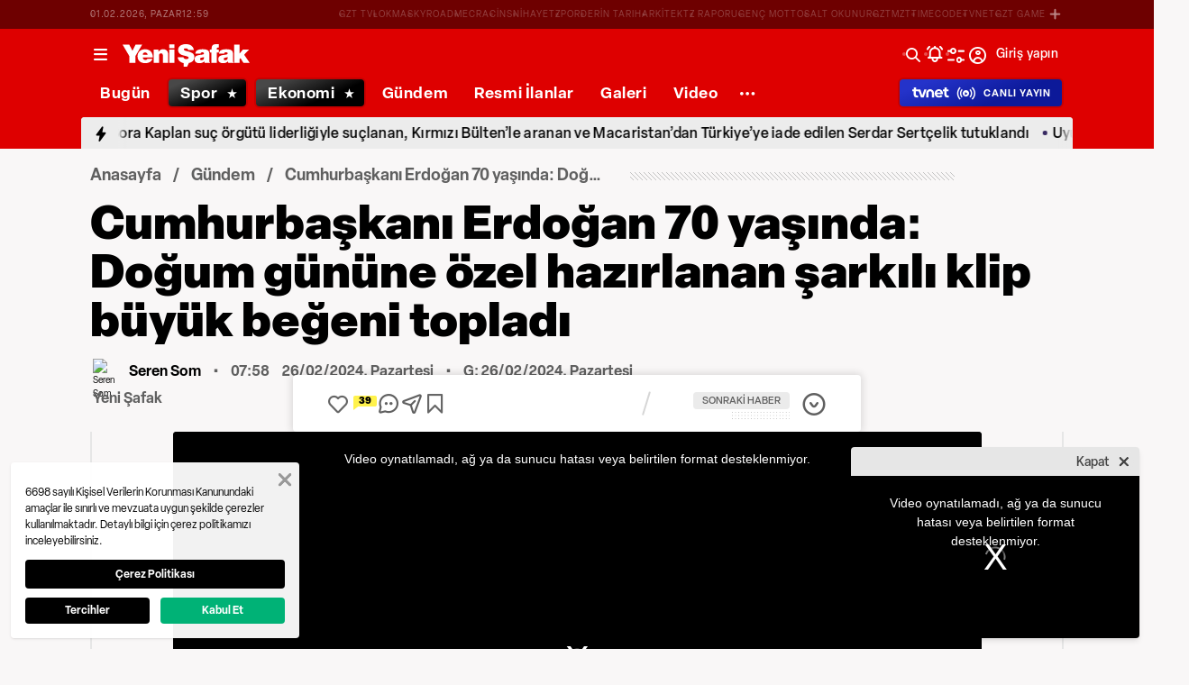

--- FILE ---
content_type: text/html; charset=utf-8
request_url: https://www.yenisafak.com/video-galeri/gundem/cumhurbaskani-erdogan-70-yasinda-dogum-gunune-ozel-hazirlanan-sarkili-klip-buyuk-begeni-topladi-4604598
body_size: 54676
content:
<!doctype html>
<html data-n-head-ssr lang="tr" dir="ltr" data-n-head="%7B%22lang%22:%7B%22ssr%22:%22tr%22%7D,%22dir%22:%7B%22ssr%22:%22ltr%22%7D%7D">
  <head >
    <meta data-n-head="ssr" charset="utf-8"><meta data-n-head="ssr" name="viewport" content="width=device-width, initial-scale=1, maximum-scale=1, shrink-to-fit=no, user-scalable=0"><meta data-n-head="ssr" name="Rating" content="General"><meta data-n-head="ssr" name="Distribution" content="Global"><meta data-n-head="ssr" name="Copyright" content="Yeni Şafak"><meta data-n-head="ssr" name="Classification" content="Consumer"><meta data-n-head="ssr" name="apple-mobile-web-app-capable" content="yes"><meta data-n-head="ssr" name="apple-mobile-web-app-status-bar-style" content="black-translucent"><meta data-n-head="ssr" name="author" data-hid="author" content="Net Yayıncılık Sanayi ve Ticaret A.Ş."><meta data-n-head="ssr" itemprop="genre" content="news"><meta data-n-head="ssr" itemprop="copyrightYear" content="2026"><meta data-n-head="ssr" property="og:site_name" data-hid="og:site_name" content="Yeni Şafak"><meta data-n-head="ssr" property="twitter:domain" content="https://www.yenisafak.com"><meta data-n-head="ssr" name="DC.Type" content="Text"><meta data-n-head="ssr" name="DC.Source" content="Yeni Şafak"><meta data-n-head="ssr" name="DC.Creator" content="Yeni Şafak"><meta data-n-head="ssr" name="DC.Name" content="Yeni Şafak"><meta data-n-head="ssr" name="DC.Publisher" content="Yeni Şafak"><meta data-n-head="ssr" name="DC.Contributor" content="Yeni Şafak"><meta data-n-head="ssr" name="twitter:site" content="@yenisafak"><meta data-n-head="ssr" name="twitter:creator" content="@yenisafak"><meta data-n-head="ssr" name="robots" data-hid="robots" content="index,follow,max-image-preview:large,max-video-preview:-1"><meta data-n-head="ssr" name="google-site-verification" content="79AT13i-RP3"><meta data-n-head="ssr" data-hid="charset" charset="utf-8"><meta data-n-head="ssr" data-hid="mobile-web-app-capable" name="mobile-web-app-capable" content="yes"><meta data-n-head="ssr" data-hid="apple-mobile-web-app-title" name="apple-mobile-web-app-title" content="Yeni Şafak"><meta name="title" content="Cumhurbaşkanı Erdoğan 70 yaşında: Doğum gününe özel hazırlanan şarkılı klip büyük beğeni topladı"><meta name="description" content="26 Şubat 1954 yılında İstanbul’da dünyaya gelen Cumhurbaşkanı Recep Tayyip Erdoğan için 70. doğum günü dolayısıyla sosyal medyadan çok sayıda tebrik mesajı yayımlandı. Vatandaşlar tarafından &quot;İyikiDoğdunReis&quot;, &quot;MilletinAdamı70Yaşında&quot;, &quot;Sayın Cumhurbaşkanım&quot;, &quot;CumhurunReisi70yaşında&quot; etiketleriyle paylaşımlar yapıldı. Paylaşımlar, sosyal medyada büyük ilgi gördü. O paylaşımlardan biri de Başakşehir Belediye Başkanı Yasin Kartoğlu&#x27;ndan geldi. Kartoğlu&#x27;nun şarkılı ve klipli video paylaşımında, &quot;&#x27;Yeni yaşındasın, 
Bak geçti ömür milletine hizmet ederek. Bunca derde göğüs germeye bak. Sendeki gibi koca yürek gerek. Sakın kader deme, Kaderin üstünde bir kader vardır. Ne yapsalar boş, 
Göklerden gelen bir karar vardır.&#x27; Ülkesi ve milleti için tüm zorluklara göğüs geren, Türkiye Yüzyılı’nın mimarı, Cumhurbaşkanımız Sn. Erdoğan, bu şarkıyı Başakşehirliler adına zatıalinize takdim ediyoruz. Nice senelerimiz olsun&quot; ifadeleri yer aldı."><meta data-n-head="ssr" name="keywords" content="Recep Tayyip Erdoğan, Doğum Günü, Şarkı, Klip"><meta data-n-head="ssr" name="image" content="https://img.piri.net/piri/upload/3/2024/2/26/9cfd110d-189lemduxcqsd3mj359fx.png"><meta data-n-head="ssr" name="DC.Language" content="tr-TR"><meta data-n-head="ssr" name="DC.Title" content="Cumhurbaşkanı Erdoğan 70 yaşında: Doğum gününe özel hazırlanan şarkılı klip büyük beğeni topladı | VİDEO İZLE"><meta data-n-head="ssr" name="DC.Subject" content="Cumhurbaşkanı Erdoğan 70 yaşında: Doğum gününe özel hazırlanan şarkılı klip büyük beğeni topladı | VİDEO İZLE"><meta data-n-head="ssr" name="DC.Description" data-hid="DC.description" content="26 Şubat 1954 yılında İstanbul’da dünyaya gelen Cumhurbaşkanı Recep Tayyip Erdoğan için 70. doğum günü dolayısıyla sosyal medyadan çok sayıda tebrik mesajı yayımlandı. Vatandaşlar tarafından &quot;İyikiDoğdunReis&quot;, &quot;MilletinAdamı70Yaşında&quot;, &quot;Sayın Cumhurbaşkanım&quot;, &quot;CumhurunReisi70yaşında&quot; etiketleriyle paylaşımlar yapıldı. Paylaşımlar, sosyal medyada büyük ilgi gördü. O paylaşımlardan biri de Başakşehir Belediye Başkanı Yasin Kartoğlu&#x27;ndan geldi. Kartoğlu&#x27;nun şarkılı ve klipli video paylaşımında, &quot;&#x27;Yeni yaşındasın, 
Bak geçti ömür milletine hizmet ederek. Bunca derde göğüs germeye bak. Sendeki gibi koca yürek gerek. Sakın kader deme, Kaderin üstünde bir kader vardır. Ne yapsalar boş, 
Göklerden gelen bir karar vardır.&#x27; Ülkesi ve milleti için tüm zorluklara göğüs geren, Türkiye Yüzyılı’nın mimarı, Cumhurbaşkanımız Sn. Erdoğan, bu şarkıyı Başakşehirliler adına zatıalinize takdim ediyoruz. Nice senelerimiz olsun&quot; ifadeleri yer aldı."><meta data-n-head="ssr" name="maincategory" content="Gündem"><meta data-n-head="ssr" name="subcategory" content="Gündem"><meta name="dateModified" content="2024-02-26T10:58:49+03:00"><meta name="datePublished" content="2024-02-26T10:58:01+03:00"><meta name="articleSection" content="video"><meta name="articleAuthor" content="Seren Som"><meta data-n-head="ssr" name="articleId" content="4604598"><meta name="url" content="https://www.yenisafak.com/video-galeri/gundem/cumhurbaskani-erdogan-70-yasinda-dogum-gunune-ozel-hazirlanan-sarkili-klip-buyuk-begeni-topladi-4604598"><meta data-n-head="ssr" name="creator" content="Seren Som"><meta data-n-head="ssr" itemprop="name" content="Cumhurbaşkanı Erdoğan 70 yaşında: Doğum gününe özel hazırlanan şarkılı klip büyük beğeni topladı | VİDEO İZLE"><meta data-n-head="ssr" itemprop="description" content="26 Şubat 1954 yılında İstanbul’da dünyaya gelen Cumhurbaşkanı Recep Tayyip Erdoğan için 70. doğum günü dolayısıyla sosyal medyadan çok sayıda tebrik mesajı yayımlandı. Vatandaşlar tarafından &quot;İyikiDoğdunReis&quot;, &quot;MilletinAdamı70Yaşında&quot;, &quot;Sayın Cumhurbaşkanım&quot;, &quot;CumhurunReisi70yaşında&quot; etiketleriyle paylaşımlar yapıldı. Paylaşımlar, sosyal medyada büyük ilgi gördü. O paylaşımlardan biri de Başakşehir Belediye Başkanı Yasin Kartoğlu&#x27;ndan geldi. Kartoğlu&#x27;nun şarkılı ve klipli video paylaşımında, &quot;&#x27;Yeni yaşındasın, 
Bak geçti ömür milletine hizmet ederek. Bunca derde göğüs germeye bak. Sendeki gibi koca yürek gerek. Sakın kader deme, Kaderin üstünde bir kader vardır. Ne yapsalar boş, 
Göklerden gelen bir karar vardır.&#x27; Ülkesi ve milleti için tüm zorluklara göğüs geren, Türkiye Yüzyılı’nın mimarı, Cumhurbaşkanımız Sn. Erdoğan, bu şarkıyı Başakşehirliler adına zatıalinize takdim ediyoruz. Nice senelerimiz olsun&quot; ifadeleri yer aldı."><meta data-n-head="ssr" itemprop="image" content="https://img.piri.net/piri/upload/3/2024/2/26/9cfd110d-189lemduxcqsd3mj359fx.png"><meta data-n-head="ssr" itemprop="url" content="https://www.yenisafak.com/video-galeri/gundem/cumhurbaskani-erdogan-70-yasinda-dogum-gunune-ozel-hazirlanan-sarkili-klip-buyuk-begeni-topladi-4604598"><meta data-n-head="ssr" itemprop="dateModified" content="2024-02-26T10:58:49+03:00"><meta data-n-head="ssr" itemprop="datePublished" content="2024-02-26T10:58:01+03:00"><meta data-n-head="ssr" itemprop="thumbnailUrl" content="https://img.piri.net/piri/upload/3/2024/2/26/9cfd110d-189lemduxcqsd3mj359fx.png"><meta data-n-head="ssr" itemprop="articleSection" content="video"><meta data-n-head="ssr" itemprop="inLanguage" content="tr-TR"><meta data-n-head="ssr" itemprop="keywords" content="Recep Tayyip Erdoğan, Doğum Günü, Şarkı, Klip"><meta data-n-head="ssr" itemprop="alternativeHeadline" content="Cumhurbaşkanı Erdoğan 70 yaşında: Doğum gününe özel hazırlanan şarkılı klip büyük beğeni topladı"><meta data-n-head="ssr" itemprop="author" content="Seren Som"><meta data-n-head="ssr" itemprop="wordCount" content=""><meta data-n-head="ssr" property="og:image" content="https://img.piri.net/piri/upload/3/2024/2/26/9cfd110d-189lemduxcqsd3mj359fx.png"><meta data-n-head="ssr" property="og:title" data-hid="og:title" content="Cumhurbaşkanı Erdoğan 70 yaşında: Doğum gününe özel hazırlanan şarkılı klip büyük beğeni topladı | VİDEO İZLE"><meta data-n-head="ssr" property="og:description" data-hid="og:description" content="26 Şubat 1954 yılında İstanbul’da dünyaya gelen Cumhurbaşkanı Recep Tayyip Erdoğan için 70. doğum günü dolayısıyla sosyal medyadan çok sayıda tebrik mesajı yayımlandı. Vatandaşlar tarafından &quot;İyikiDoğdunReis&quot;, &quot;MilletinAdamı70Yaşında&quot;, &quot;Sayın Cumhurbaşkanım&quot;, &quot;CumhurunReisi70yaşında&quot; etiketleriyle paylaşımlar yapıldı. Paylaşımlar, sosyal medyada büyük ilgi gördü. O paylaşımlardan biri de Başakşehir Belediye Başkanı Yasin Kartoğlu&#x27;ndan geldi. Kartoğlu&#x27;nun şarkılı ve klipli video paylaşımında, &quot;&#x27;Yeni yaşındasın, 
Bak geçti ömür milletine hizmet ederek. Bunca derde göğüs germeye bak. Sendeki gibi koca yürek gerek. Sakın kader deme, Kaderin üstünde bir kader vardır. Ne yapsalar boş, 
Göklerden gelen bir karar vardır.&#x27; Ülkesi ve milleti için tüm zorluklara göğüs geren, Türkiye Yüzyılı’nın mimarı, Cumhurbaşkanımız Sn. Erdoğan, bu şarkıyı Başakşehirliler adına zatıalinize takdim ediyoruz. Nice senelerimiz olsun&quot; ifadeleri yer aldı."><meta data-n-head="ssr" property="og:url" content="https://www.yenisafak.com/video-galeri/gundem/cumhurbaskani-erdogan-70-yasinda-dogum-gunune-ozel-hazirlanan-sarkili-klip-buyuk-begeni-topladi-4604598"><meta data-n-head="ssr" property="og:locale" content="tr_TR"><meta data-n-head="ssr" property="og:type" data-hid="og:type" content="video.movie"><meta data-n-head="ssr" name="twitter:card" content="summary_large_image"><meta data-n-head="ssr" name="twitter:image" content="https://img.piri.net/piri/upload/3/2024/2/26/9cfd110d-189lemduxcqsd3mj359fx.png"><meta data-n-head="ssr" name="twitter:url" content="https://www.yenisafak.com/video-galeri/gundem/cumhurbaskani-erdogan-70-yasinda-dogum-gunune-ozel-hazirlanan-sarkili-klip-buyuk-begeni-topladi-4604598"><meta data-n-head="ssr" name="twitter:title" content="Cumhurbaşkanı Erdoğan 70 yaşında: Doğum gününe özel hazırlanan şarkılı klip büyük beğeni topladı | VİDEO İZLE"><meta data-n-head="ssr" name="twitter:description" content="26 Şubat 1954 yılında İstanbul’da dünyaya gelen Cumhurbaşkanı Recep Tayyip Erdoğan için 70. doğum günü dolayısıyla sosyal medyadan çok sayıda tebrik mesajı yayımlandı. Vatandaşlar tarafından &quot;İyikiDoğdunReis&quot;, &quot;MilletinAdamı70Yaşında&quot;, &quot;Sayın Cumhurbaşkanım&quot;, &quot;CumhurunReisi70yaşında&quot; etiketleriyle paylaşımlar yapıldı. Paylaşımlar, sosyal medyada büyük ilgi gördü. O paylaşımlardan biri de Başakşehir Belediye Başkanı Yasin Kartoğlu&#x27;ndan geldi. Kartoğlu&#x27;nun şarkılı ve klipli video paylaşımında, &quot;&#x27;Yeni yaşındasın, 
Bak geçti ömür milletine hizmet ederek. Bunca derde göğüs germeye bak. Sendeki gibi koca yürek gerek. Sakın kader deme, Kaderin üstünde bir kader vardır. Ne yapsalar boş, 
Göklerden gelen bir karar vardır.&#x27; Ülkesi ve milleti için tüm zorluklara göğüs geren, Türkiye Yüzyılı’nın mimarı, Cumhurbaşkanımız Sn. Erdoğan, bu şarkıyı Başakşehirliler adına zatıalinize takdim ediyoruz. Nice senelerimiz olsun&quot; ifadeleri yer aldı."><meta data-n-head="ssr" property="fb:app_id" data-hid="fb:app_id" content="1440785506190404"><meta data-n-head="ssr" property="fb:pages" data-hid="fb:pages" content="191453580768"><meta data-n-head="ssr" name="audio" content="https://video.piri.net/piri/upload/3/2024/2/26/d7221ba5-basaksehir-rte/d7221ba5-basaksehir-rte.m3u8"><meta data-n-head="ssr" property="og:video" content="https://video.piri.net/piri/upload/3/2024/2/26/d7221ba5-basaksehir-rte/d7221ba5-basaksehir-rte.m3u8"><meta data-n-head="ssr" property="og:audio" content="https://video.piri.net/piri/upload/3/2024/2/26/d7221ba5-basaksehir-rte/d7221ba5-basaksehir-rte.m3u8"><meta data-n-head="ssr" itemprop="duration" content="PT1M52S"><meta data-n-head="ssr" itemprop="uploadDate" content="2024-02-26T10:58:01+03:00"><title>Cumhurbaşkanı Erdoğan 70 yaşında: Doğum gününe özel hazırlanan şarkılı klip büyük beğeni topladı | VİDEO İZLE</title><link data-n-head="ssr" rel="dns-prefetch" href="//img.piri.net"><link data-n-head="ssr" rel="dns-prefetch" href="//www.google-analytics.com"><link data-n-head="ssr" rel="dns-prefetch" href="//assets.yenisafak.com"><link data-n-head="ssr" rel="dns-prefetch" href="//gdet.hit.gemius.pl"><link data-n-head="ssr" rel="dns-prefetch" href="//trgde.ad ocean.pl"><link data-n-head="ssr" rel="dns-prefetch" href="//api.adsafe.org"><link data-n-head="ssr" rel="dns-prefetch" href="//pagead2.googlesyndication.com"><link data-n-head="ssr" rel="dns-prefetch" href="//securepubads.g.doubleclick.net"><link data-n-head="ssr" data-hid="shortcut-icon" rel="shortcut icon" href="/_nuxt/icons/icon_64x64.643ea4.png"><link data-n-head="ssr" data-hid="apple-touch-icon" rel="apple-touch-icon" href="/_nuxt/icons/icon_512x512.643ea4.png" sizes="512x512"><link data-n-head="ssr" rel="manifest" href="/_nuxt/manifest.f9dd2a6c.json" data-hid="manifest" crossorigin="use-credentials"><link data-n-head="ssr" rel="icon" href="https://assets.yenisafak.com/yenisafak/wwwroot/images/favicon/favicon.png" type="image/png"><link data-n-head="ssr" rel="apple-touch-icon" href="https://assets.yenisafak.com/yenisafak/wwwroot/images/favicon/favicon.png" type="image/png"><link data-n-head="ssr" rel="image_src" href="https://img.piri.net/piri/upload/3/2024/2/26/9cfd110d-189lemduxcqsd3mj359fx.png"><link data-n-head="ssr" rel="canonical" href="https://www.yenisafak.com/video-galeri/gundem/cumhurbaskani-erdogan-70-yasinda-dogum-gunune-ozel-hazirlanan-sarkili-klip-buyuk-begeni-topladi-4604598"><link data-n-head="ssr" rel="alternate" type="application/rss+xml" href="https://www.yenisafak.com/rss-feeds?take=60"><link data-n-head="ssr" rel="alternate" type="application/rss+xml" href="https://www.yenisafak.com/rss-feeds?category=gundem&amp;contentType=video"><script data-n-head="ssr" type="text/javascript"></script><script data-n-head="ssr" async src="https://pagead2.googlesyndication.com/pagead/js/adsbygoogle.js?client=ca-pub-8794111844124936" crossorigin="anonymous"></script><script data-n-head="ssr" data-hid="gtm-script">if(!window._gtm_init){window._gtm_init=1;(function(w,n,d,m,e,p){w[d]=(w[d]==1||n[d]=='yes'||n[d]==1||n[m]==1||(w[e]&&w[e][p]&&w[e][p]()))?1:0})(window,navigator,'doNotTrack','msDoNotTrack','external','msTrackingProtectionEnabled');(function(w,d,s,l,x,y){w[x]={};w._gtm_inject=function(i){if(w.doNotTrack||w[x][i])return;w[x][i]=1;w[l]=w[l]||[];w[l].push({'gtm.start':new Date().getTime(),event:'gtm.js'});var f=d.getElementsByTagName(s)[0],j=d.createElement(s);j.async=true;j.src='https://www.googletagmanager.com/gtm.js?id='+i;f.parentNode.insertBefore(j,f);};w[y]('GTM-KNN8VHW')})(window,document,'script','dataLayer','_gtm_ids','_gtm_inject')}</script><script data-n-head="ssr" data-hid="NewsArticle" type="application/ld+json">{"@context":"https://schema.org","@type":"NewsArticle","inLanguage":"tr-TR","articleSection":"Gündem","mainEntityOfPage":{"@type":"WebPage","id":"https://www.yenisafak.com/video-galeri/gundem/cumhurbaskani-erdogan-70-yasinda-dogum-gunune-ozel-hazirlanan-sarkili-klip-buyuk-begeni-topladi-4604598"},"headline":"Cumhurbaşkanı Erdoğan 70 yaşında: Doğum gününe özel hazırlanan şarkılı klip büyük beğeni topladı","alternativeHeadline":"Cumhurbaşkanı Erdoğan 70 yaşında: Doğum gününe özel hazırlanan şarkılı klip büyük beğeni topladı","wordCount":116,"keywords":["Recep Tayyip Erdoğan","Doğum Günü","Şarkı","Klip"],"image":{"@type":"ImageObject","url":"https://img.piri.net/piri/upload/3/2024/2/26/9cfd110d-189lemduxcqsd3mj359fx.png","width":640,"height":359},"datePublished":"2024-02-26T10:58:01+03:00","dateModified":"2024-02-26T10:58:49+03:00","description":"26 Şubat 1954 yılında İstanbul’da dünyaya gelen Cumhurbaşkanı Recep Tayyip Erdoğan için 70. doğum günü dolayısıyla sosyal medyadan çok sayıda tebrik mesajı yayımlandı. Vatandaşlar tarafından \"İyikiDoğdunReis\", \"MilletinAdamı70Yaşında\", \"Sayın Cumhurbaşkanım\", \"CumhurunReisi70yaşında\" etiketleriyle paylaşımlar yapıldı. Paylaşımlar, sosyal medyada büyük ilgi gördü. O paylaşımlardan biri de Başakşehir Belediye Başkanı Yasin Kartoğlu'ndan geldi. Kartoğlu'nun şarkılı ve klipli video paylaşımında, \"'Yeni yaşındasın, \nBak geçti ömür milletine hizmet ederek. Bunca derde göğüs germeye bak. Sendeki gibi koca yürek gerek. Sakın kader deme, Kaderin üstünde bir kader vardır. Ne yapsalar boş, \nGöklerden gelen bir karar vardır.' Ülkesi ve milleti için tüm zorluklara göğüs geren, Türkiye Yüzyılı’nın mimarı, Cumhurbaşkanımız Sn. Erdoğan, bu şarkıyı Başakşehirliler adına zatıalinize takdim ediyoruz. Nice senelerimiz olsun\" ifadeleri yer aldı.","articleBody":"26 Şubat 1954 yılında İstanbul’da dünyaya gelen Cumhurbaşkanı Recep Tayyip Erdoğan için 70. doğum günü dolayısıyla sosyal medyadan çok sayıda tebrik mesajı yayımlandı. Vatandaşlar tarafından \"İyikiDoğdunReis\", \"MilletinAdamı70Yaşında\", \"Sayın Cumhurbaşkanım\", \"CumhurunReisi70yaşında\" etiketleriyle paylaşımlar yapıldı. Paylaşımlar, sosyal medyada büyük ilgi gördü. O paylaşımlardan biri de Başakşehir Belediye Başkanı Yasin Kartoğlu'ndan geldi. Kartoğlu'nun şarkılı ve klipli video paylaşımında, \"'Yeni yaşındasın, \nBak geçti ömür milletine hizmet ederek. Bunca derde göğüs germeye bak. Sendeki gibi koca yürek gerek. Sakın kader deme, Kaderin üstünde bir kader vardır. Ne yapsalar boş, \nGöklerden gelen bir karar vardır.' Ülkesi ve milleti için tüm zorluklara göğüs geren, Türkiye Yüzyılı’nın mimarı, Cumhurbaşkanımız Sn. Erdoğan, bu şarkıyı Başakşehirliler adına zatıalinize takdim ediyoruz. Nice senelerimiz olsun\" ifadeleri yer aldı.","author":{"@type":"Thing","name":"Seren Som"},"publisher":{"@type":"NewsMediaOrganization","name":"Yeni Şafak","logo":{"@type":"ImageObject","url":"https://assets.yenisafak.com/yenisafak/wwwroot/images/yenisafak-logo.svg","width":"107","height":"60"}}}</script><script data-n-head="ssr" data-hid="WebPage" type="application/ld+json">{"@context":"https://schema.org","@type":"WebPage","name":"Cumhurbaşkanı Erdoğan 70 yaşında: Doğum gününe özel hazırlanan şarkılı klip büyük beğeni topladı","description":"26 Şubat 1954 yılında İstanbul’da dünyaya gelen Cumhurbaşkanı Recep Tayyip Erdoğan için 70. doğum günü dolayısıyla sosyal medyadan çok sayıda tebrik mesajı yayımlandı. Vatandaşlar tarafından \"İyikiDoğdunReis\", \"MilletinAdamı70Yaşında\", \"Sayın Cumhurbaşkanım\", \"CumhurunReisi70yaşında\" etiketleriyle paylaşımlar yapıldı. Paylaşımlar, sosyal medyada büyük ilgi gördü. O paylaşımlardan biri de Başakşehir Belediye Başkanı Yasin Kartoğlu'ndan geldi. Kartoğlu'nun şarkılı ve klipli video paylaşımında, \"'Yeni yaşındasın, \nBak geçti ömür milletine hizmet ederek. Bunca derde göğüs germeye bak. Sendeki gibi koca yürek gerek. Sakın kader deme, Kaderin üstünde bir kader vardır. Ne yapsalar boş, \nGöklerden gelen bir karar vardır.' Ülkesi ve milleti için tüm zorluklara göğüs geren, Türkiye Yüzyılı’nın mimarı, Cumhurbaşkanımız Sn. Erdoğan, bu şarkıyı Başakşehirliler adına zatıalinize takdim ediyoruz. Nice senelerimiz olsun\" ifadeleri yer aldı.","url":"https://www.yenisafak.com/video-galeri/gundem/cumhurbaskani-erdogan-70-yasinda-dogum-gunune-ozel-hazirlanan-sarkili-klip-buyuk-begeni-topladi-4604598","inLanguage":"tr","datePublished":"2024-02-26T10:58:01+03:00","dateModified":"2024-02-26T10:58:49+03:00"}</script><script data-n-head="ssr" data-hid="NewsMediaOrganization" type="application/ld+json">{"@context":"https://schema.org","@type":"NewsMediaOrganization","url":"https://www.yenisafak.com","masthead":"https://www.yenisafak.com/kurumsal/kunye","sameAs":["https://www.facebook.com/YeniSafak/","https://twitter.com/yenisafak","https://tr.linkedin.com/company/yenisafak","https://www.youtube.com/channel/UCClO1RgRkaOcC9cLj-bLuEw","https://www.instagram.com/yenisafak/"],"foundingDate":"19 Eylül 1994","logo":{"@type":"ImageObject","url":"https://assets.yenisafak.com/yenisafak/wwwroot/images/yenisafak-logo.svg","width":"107","height":"60","contentUrl":"https://assets.yenisafak.com/yenisafak/wwwroot/images/yenisafak-logo.svg","creditText":"Yeni Şafak"},"diversityPolicy":"https://www.yenisafak.com/kurumsal/kisiselverilerinkorunmasi","ethicsPolicy":"https://www.yenisafak.com/kurumsal/kullanimsartlari"}</script><script data-n-head="ssr" data-hid="VideoObject" type="application/ld+json">{"@id":"https://www.yenisafak.com/video-galeri/gundem/cumhurbaskani-erdogan-70-yasinda-dogum-gunune-ozel-hazirlanan-sarkili-klip-buyuk-begeni-topladi-4604598","@context":"https://schema.org","@type":"VideoObject","name":"Cumhurbaşkanı Erdoğan 70 yaşında: Doğum gününe özel hazırlanan şarkılı klip büyük beğeni topladı","alternateName":"Cumhurbaşkanı Erdoğan 70 yaşında: Doğum gününe özel hazırlanan şarkılı klip büyük beğeni topladı","description":"26 Şubat 1954 yılında İstanbul’da dünyaya gelen Cumhurbaşkanı Recep Tayyip Erdoğan için 70. doğum günü dolayısıyla sosyal medyadan çok sayıda tebrik mesajı yayımlandı. Vatandaşlar tarafından \"İyikiDoğdunReis\", \"MilletinAdamı70Yaşında\", \"Sayın Cumhurbaşkanım\", \"CumhurunReisi70yaşında\" etiketleriyle paylaşımlar yapıldı. Paylaşımlar, sosyal medyada büyük ilgi gördü. O paylaşımlardan biri de Başakşehir Belediye Başkanı Yasin Kartoğlu'ndan geldi. Kartoğlu'nun şarkılı ve klipli video paylaşımında, \"'Yeni yaşındasın, \nBak geçti ömür milletine hizmet ederek. Bunca derde göğüs germeye bak. Sendeki gibi koca yürek gerek. Sakın kader deme, Kaderin üstünde bir kader vardır. Ne yapsalar boş, \nGöklerden gelen bir karar vardır.' Ülkesi ve milleti için tüm zorluklara göğüs geren, Türkiye Yüzyılı’nın mimarı, Cumhurbaşkanımız Sn. Erdoğan, bu şarkıyı Başakşehirliler adına zatıalinize takdim ediyoruz. Nice senelerimiz olsun\" ifadeleri yer aldı.","keywords":["Recep Tayyip Erdoğan","Doğum Günü","Şarkı","Klip"],"thumbnailUrl":["https://img.piri.net/piri/upload/3/2024/2/26/e48a3b20-urqkgnz99yihq15466jy.png","https://img.piri.net/piri/upload/3/2024/2/26/9cfd110d-189lemduxcqsd3mj359fx.png"],"dateCreated":"2024-02-26T10:58:01+03:00","datePublished":"2024-02-26T10:58:01+03:00","dateModified":"2024-02-26T10:58:49+03:00","uploadDate":"2024-02-26T10:58:01+03:00","duration":"PT1M52S","contentUrl":"https://www.yenisafak.com/video-galeri/gundem/cumhurbaskani-erdogan-70-yasinda-dogum-gunune-ozel-hazirlanan-sarkili-klip-buyuk-begeni-topladi-4604598","embedUrl":"https://video.piri.net/piri/upload/3/2024/2/26/d7221ba5-basaksehir-rte/d7221ba5-basaksehir-rte.m3u8","interactionStatistic":{"@type":"InteractionCounter","interactionType":{"@type":"http://schema.org/WatchAction"}},"about":"Gündem","headline":"Cumhurbaşkanı Erdoğan 70 yaşında: Doğum gününe özel hazırlanan şarkılı klip büyük beğeni topladı","publisher":{"@type":"Organization","name":"https://www.yenisafak.com","logo":{"@type":"ImageObject","url":"https://assets.yenisafak.com/yenisafak/wwwroot/images/yenisafak-logo.svg","width":"107","height":"60"}},"producer":{"@type":"Organization","name":"https://www.yenisafak.com"}}</script><link rel="preload" href="/_nuxt/d0c136a.js" as="script"><link rel="preload" href="/_nuxt/2ea1091.js" as="script"><link rel="preload" href="/_nuxt/css/ae302b6.css" as="style"><link rel="preload" href="/_nuxt/a7b96e5.js" as="script"><link rel="preload" href="/_nuxt/css/d944de6.css" as="style"><link rel="preload" href="/_nuxt/4ed9966.js" as="script"><link rel="preload" href="/_nuxt/fonts/Elza-Regular.781c5fd.woff2" as="font" type="font/woff2" crossorigin><link rel="preload" href="/_nuxt/fonts/Elza-Medium.487b372.woff2" as="font" type="font/woff2" crossorigin><link rel="preload" href="/_nuxt/fonts/Elza-Bold.61e708a.woff2" as="font" type="font/woff2" crossorigin><link rel="preload" href="/_nuxt/fonts/segoe-ui-regular.270911e.woff2" as="font" type="font/woff2" crossorigin><link rel="preload" href="/_nuxt/fonts/segoe-ui-semibold.637752c.woff2" as="font" type="font/woff2" crossorigin><link rel="preload" href="/_nuxt/fonts/al-jazeera-arabic-bold.8f365d7.woff2" as="font" type="font/woff2" crossorigin><link rel="preload" href="/_nuxt/fonts/al-jazeera-arabic-light.3048511.woff2" as="font" type="font/woff2" crossorigin><link rel="preload" href="/_nuxt/fonts/al-jazeera-arabic-regular.2f6acb1.woff2" as="font" type="font/woff2" crossorigin><link rel="preload" href="/_nuxt/fonts/Elza-Semibold.409ee5e.woff2" as="font" type="font/woff2" crossorigin><link rel="preload" href="/_nuxt/fonts/Elza-Black.ef310d1.woff2" as="font" type="font/woff2" crossorigin><link rel="preload" href="/_nuxt/fonts/segoe-ui-bold.6a00c78.woff2" as="font" type="font/woff2" crossorigin><link rel="preload" href="/_nuxt/fonts/merriweather-lightitalic.4c7fb2a.woff2" as="font" type="font/woff2" crossorigin><link rel="preload" href="/_nuxt/fonts/merriweather-regular.fd3fc40.woff2" as="font" type="font/woff2" crossorigin><link rel="preload" href="/_nuxt/fonts/merriweather-light.7ab6d0f.woff2" as="font" type="font/woff2" crossorigin><link rel="preload" href="/_nuxt/fonts/merriweather-italic.88027ca.woff2" as="font" type="font/woff2" crossorigin><link rel="preload" href="/_nuxt/fonts/merriweather-bold.0fc27b4.woff2" as="font" type="font/woff2" crossorigin><link rel="preload" href="/_nuxt/fonts/merriweather-blackitalic.e7defa3.woff2" as="font" type="font/woff2" crossorigin><link rel="preload" href="/_nuxt/fonts/merriweather-black.07d8f43.woff2" as="font" type="font/woff2" crossorigin><link rel="preload" href="/_nuxt/fonts/merriweather-bolditalic.4e6157f.woff2" as="font" type="font/woff2" crossorigin><link rel="preload" href="/_nuxt/fonts/ys-web.5cf80df.ttf" as="font" type="font/ttf" crossorigin><link rel="preload" href="/_nuxt/fonts/Nafees.195f6ae.woff" as="font" type="font/woff" crossorigin><link rel="preload" href="/_nuxt/fonts/ys-web.86bdce5.woff" as="font" type="font/woff" crossorigin><link rel="preload" href="/_nuxt/css/c6dbecb.css" as="style"><link rel="preload" href="/_nuxt/bf19b6f.js" as="script"><link rel="preload" href="/_nuxt/7710c61.js" as="script"><link rel="preload" href="/_nuxt/css/8387e4c.css" as="style"><link rel="preload" href="/_nuxt/dd5c44d.js" as="script"><link rel="preload" href="/_nuxt/css/77054d9.css" as="style"><link rel="preload" href="/_nuxt/2fa4494.js" as="script"><link rel="preload" href="/_nuxt/css/482eeee.css" as="style"><link rel="preload" href="/_nuxt/2cc2565.js" as="script"><link rel="stylesheet" href="/_nuxt/css/ae302b6.css"><link rel="stylesheet" href="/_nuxt/css/d944de6.css"><link rel="stylesheet" href="/_nuxt/css/c6dbecb.css"><link rel="stylesheet" href="/_nuxt/css/8387e4c.css"><link rel="stylesheet" href="/_nuxt/css/77054d9.css"><link rel="stylesheet" href="/_nuxt/css/482eeee.css">
  </head>
  <body >
    <div id="portal-body-prepend"></div>
    <script data-n-head="ssr" data-hid="nuxt-color-mode-script" data-pbody="true">!function(){"use strict";var e=window,s=document,o=s.documentElement,a=["dark","light"],t=window.localStorage.getItem("nuxt-color-mode")||"system",c="system"===t?l():t,i=s.body.getAttribute("data-color-mode-forced");function r(e){var s=""+e+"";o.classList?o.classList.add(s):o.className+=" "+s}function n(s){return e.matchMedia("(prefers-color-scheme"+s+")")}function l(){if(e.matchMedia&&"not all"!==n("").media)for(var s of a)if(n(":"+s).matches)return s;return"light"}i&&(c=i),r(c),e["__NUXT_COLOR_MODE__"]={preference:t,value:c,getColorScheme:l,addClass:r,removeClass:function(e){var s=""+e+"";o.classList?o.classList.remove(s):o.className=o.className.replace(new RegExp(s,"g"),"")}}}();
</script><noscript data-n-head="ssr" data-hid="gtm-noscript" data-pbody="true"><iframe src="https://www.googletagmanager.com/ns.html?id=GTM-KNN8VHW&" height="0" width="0" style="display:none;visibility:hidden" title="gtm"></iframe></noscript><div data-server-rendered="true" id="__nuxt"><!----><div id="__layout"><div data-fetch-key="0" class="ys-layout" style="--ys-category-color:#DE0000;"><div class="ys-header"><div><div class="ys-header-brands-bg"></div><div class="ys-header-brands ys-row collapsed"><ul class="ys-header-brands-date ys-separated"><li>01.02.2026, Pazar</li><li>15:59</li></ul><div class="grow"></div><ul class="ys-header-brands-list ys-separated"><li><div class="ys-link"><a href="https://gzttv.tr/" target="_blank" title="GZT TV">GZT TV</a></div></li><li><div class="ys-link"><a href="https://www.gzt.com/lokma" target="_blank" title="LOKMA">LOKMA</a></div></li><li><div class="ys-link"><a href="https://www.gzt.com/skyroad" target="_blank" title="SKYROAD">SKYROAD</a></div></li><li><div class="ys-link"><a href="https://www.gzt.com/mecra" target="_blank" title="MECRA">MECRA</a></div></li><li><div class="ys-link"><a href="https://www.gzt.com/cins" target="_blank" title="CİNS">CİNS</a></div></li><li><div class="ys-link"><a href="https://www.gzt.com/nihayet" target="_blank" title="NİHAYET">NİHAYET</a></div></li><li><div class="ys-link"><a href="https://www.gzt.com/zpor" target="_blank" title="ZPOR">ZPOR</a></div></li><li><div class="ys-link"><a href="https://www.gzt.com/derin-tarih" target="_blank" title="DERİN TARIH ">DERİN TARIH </a></div></li><li><div class="ys-link"><a href="https://www.gzt.com/arkitekt" target="_blank" title="ARKİTEKT">ARKİTEKT</a></div></li><li><div class="ys-link"><a href="https://www.gzt.com/z-raporu" target="_blank" title="Z RAPORU">Z RAPORU</a></div></li><li><div class="ys-link"><a href="https://www.gzt.com/genc-motto" target="_blank" title="GENÇ MOTTO">GENÇ MOTTO</a></div></li><li><div class="ys-link"><a href="https://www.gzt.com/salt-okunur" target="_blank" title="SALT OKUNUR">SALT OKUNUR</a></div></li><li><div class="ys-link"><a href="https://www.gzt.com/gztmzt" target="_blank" title="GZTMZT">GZTMZT</a></div></li><li><div class="ys-link"><a href="https://www.gzt.com/timecode" target="_blank" title="TIMECODE">TIMECODE</a></div></li><li><div class="ys-link"><a href="https://www.gzt.com/tvnet" target="_blank" title="TVNET">TVNET</a></div></li><li><div class="ys-link"><a href="https://www.gzt.com/gzt-game" target="_blank" title="GZT GAME">GZT GAME</a></div></li><li><div class="ys-link"><a href="https://www.gzt.com/islam-sanatlari" target="_blank" title="İSLAM SANATLARI">İSLAM SANATLARI</a></div></li><li><div class="ys-link"><a href="https://www.gzt.com/ketebe" target="_blank" title="KETEBE">KETEBE</a></div></li><li><div class="ys-link"><a href="https://www.gzt.com/gercek-hayat" target="_blank" title="GERÇEK HAYAT">GERÇEK HAYAT</a></div></li><li><div class="ys-link"><a href="https://www.gzt.com/post-oyku" target="_blank" title="POST ÖYKÜ">POST ÖYKÜ</a></div></li></ul><button type="button"><i class="icon-close"></i></button></div></div><div class="ys-header-sticky !sticky"><div class="ys-header-main ys-row"><div class="ys-header-main-content"><div class="ys-dialog ys-dialog-modal ys-popover hamburger-menu-dropdown"><div class="ys-dialog__trigger"><div class="ys-button-wrapper hamburger-menu-dropdown__triggerButton"><button type="button" class="ys-button ys-icon-left only-icon"><div class="icon cap-of-icon ys-button__icon"><i class="icon-menu" style="background-color:transparent;font-size:1.8rem;"></i><!----><!----></div><!----><!----></button></div></div><div class="_overlay"><div class="_scroller"><div class="_viewer"><div class="ys-dialog-content"><div class="ys-dialog-body"><div color="#ffff" class="ys-button-wrapper hamburger-menu-dropdown__closeButton"><button type="button" color="#ffff" class="ys-button ys-icon-left only-icon"><div class="icon cap-of-icon ys-button__icon"><i class="icon-close" style="background-color:transparent;font-size:2rem;"></i><!----><!----></div><!----><!----></button></div><div class="ys-hamburger-menu z-50"><div class="menu"><div class="nav-sections"><div class="nav-section"><ul class="menu-item"><li data-index="0" class="item"><div class="ys-link"><a href="/" title="Bugün" class="router-link-active">Bugün</a></div><div class="icon cap-of-icon icon-button--desktop"><i class="icon-chevron-right" style="background-color:transparent;font-size:1.4rem;"></i><!----><!----></div><!----></li><!----><li data-index="1" class="item"><div class="ys-link"><a href="/gundem" title="Gündem">Gündem</a></div><div class="icon cap-of-icon icon-button--desktop"><i class="icon-chevron-right" style="background-color:transparent;font-size:1.4rem;"></i><!----><!----></div><div class="ys-button-wrapper icon-button--mobile"><button type="button" class="ys-button ys-icon-left only-icon"><div class="icon cap-of-icon ys-button__icon"><i class="icon-chevron-left" style="background-color:transparent;font-size:1.4rem;"></i><!----><!----></div><!----><!----></button></div></li><!----><li data-index="2" class="item"><div class="ys-link"><a href="/dunya" title="Dünya">Dünya</a></div><div class="icon cap-of-icon icon-button--desktop"><i class="icon-chevron-right" style="background-color:transparent;font-size:1.4rem;"></i><!----><!----></div><div class="ys-button-wrapper icon-button--mobile"><button type="button" class="ys-button ys-icon-left only-icon"><div class="icon cap-of-icon ys-button__icon"><i class="icon-chevron-left" style="background-color:transparent;font-size:1.4rem;"></i><!----><!----></div><!----><!----></button></div></li><!----><li data-index="3" class="item"><div class="ys-link"><a href="/yazarlar" title="Yazarlar">Yazarlar</a></div><div class="icon cap-of-icon icon-button--desktop"><i class="icon-chevron-right" style="background-color:transparent;font-size:1.4rem;"></i><!----><!----></div><div class="ys-button-wrapper icon-button--mobile"><button type="button" class="ys-button ys-icon-left only-icon"><div class="icon cap-of-icon ys-button__icon"><i class="icon-chevron-left" style="background-color:transparent;font-size:1.4rem;"></i><!----><!----></div><!----><!----></button></div></li><!----><li data-index="4" class="item"><div class="ys-link"><a href="/spor" title="Spor">Spor</a></div><div class="icon cap-of-icon icon-button--desktop"><i class="icon-chevron-right" style="background-color:transparent;font-size:1.4rem;"></i><!----><!----></div><div class="ys-button-wrapper icon-button--mobile"><button type="button" class="ys-button ys-icon-left only-icon"><div class="icon cap-of-icon ys-button__icon"><i class="icon-chevron-left" style="background-color:transparent;font-size:1.4rem;"></i><!----><!----></div><!----><!----></button></div></li><!----><li data-index="5" class="item"><div class="ys-link"><a href="/ekonomi" title="Ekonomi">Ekonomi</a></div><div class="icon cap-of-icon icon-button--desktop"><i class="icon-chevron-right" style="background-color:transparent;font-size:1.4rem;"></i><!----><!----></div><div class="ys-button-wrapper icon-button--mobile"><button type="button" class="ys-button ys-icon-left only-icon"><div class="icon cap-of-icon ys-button__icon"><i class="icon-chevron-left" style="background-color:transparent;font-size:1.4rem;"></i><!----><!----></div><!----><!----></button></div></li><!----><li data-index="6" class="item"><div class="ys-link"><a href="/resmi-ilanlar" title="Resmi İlanlar">Resmi İlanlar</a></div><!----><!----></li><!----><li data-index="7" class="item"><div class="ys-link"><a href="/teknoloji" title="Teknoloji">Teknoloji</a></div><div class="icon cap-of-icon icon-button--desktop"><i class="icon-chevron-right" style="background-color:transparent;font-size:1.4rem;"></i><!----><!----></div><div class="ys-button-wrapper icon-button--mobile"><button type="button" class="ys-button ys-icon-left only-icon"><div class="icon cap-of-icon ys-button__icon"><i class="icon-chevron-left" style="background-color:transparent;font-size:1.4rem;"></i><!----><!----></div><!----><!----></button></div></li><!----><li data-index="8" class="item"><div class="ys-link"><a href="/hayat" title="Hayat">Hayat</a></div><div class="icon cap-of-icon icon-button--desktop"><i class="icon-chevron-right" style="background-color:transparent;font-size:1.4rem;"></i><!----><!----></div><div class="ys-button-wrapper icon-button--mobile"><button type="button" class="ys-button ys-icon-left only-icon"><div class="icon cap-of-icon ys-button__icon"><i class="icon-chevron-left" style="background-color:transparent;font-size:1.4rem;"></i><!----><!----></div><!----><!----></button></div></li><!----><li data-index="9" class="item"><div class="ys-link"><a href="/video" title="Video">Video</a></div><div class="icon cap-of-icon icon-button--desktop"><i class="icon-chevron-right" style="background-color:transparent;font-size:1.4rem;"></i><!----><!----></div><div class="ys-button-wrapper icon-button--mobile"><button type="button" class="ys-button ys-icon-left only-icon"><div class="icon cap-of-icon ys-button__icon"><i class="icon-chevron-left" style="background-color:transparent;font-size:1.4rem;"></i><!----><!----></div><!----><!----></button></div></li><!----><li data-index="10" class="item"><div class="ys-link"><a href="/infografik" title="İnfografik">İnfografik</a></div><div class="icon cap-of-icon icon-button--desktop"><i class="icon-chevron-right" style="background-color:transparent;font-size:1.4rem;"></i><!----><!----></div><div class="ys-button-wrapper icon-button--mobile"><button type="button" class="ys-button ys-icon-left only-icon"><div class="icon cap-of-icon ys-button__icon"><i class="icon-chevron-left" style="background-color:transparent;font-size:1.4rem;"></i><!----><!----></div><!----><!----></button></div></li><!----><li data-index="11" class="item"><div class="ys-link"><a href="/galeri" title="Galeri">Galeri</a></div><div class="icon cap-of-icon icon-button--desktop"><i class="icon-chevron-right" style="background-color:transparent;font-size:1.4rem;"></i><!----><!----></div><div class="ys-button-wrapper icon-button--mobile"><button type="button" class="ys-button ys-icon-left only-icon"><div class="icon cap-of-icon ys-button__icon"><i class="icon-chevron-left" style="background-color:transparent;font-size:1.4rem;"></i><!----><!----></div><!----><!----></button></div></li><!----><div data-index="12" class="line"></div><!----><li data-index="13" class="item"><div class="ys-link"><a href="/hava-durumu" title="Hava Durumu">Hava Durumu</a></div><!----><!----></li><!----><li data-index="14" class="item"><div class="ys-link"><a href="/namaz-vakitleri" title="Namaz Vakitleri">Namaz Vakitleri</a></div><!----><!----></li><!----><div data-index="15" class="line"></div><!----><li data-index="16" class="item"><div class="ys-link"><a href="/kurumsal/iletisim" title="İletişim">İletişim</a></div><div class="icon cap-of-icon icon-button--desktop"><i class="icon-chevron-right" style="background-color:transparent;font-size:1.4rem;"></i><!----><!----></div><div class="ys-button-wrapper icon-button--mobile"><button type="button" class="ys-button ys-icon-left only-icon"><div class="icon cap-of-icon ys-button__icon"><i class="icon-chevron-left" style="background-color:transparent;font-size:1.4rem;"></i><!----><!----></div><!----><!----></button></div></li><!----></ul></div><!----></div></div><!----></div></div></div></div><div class="_spacer"></div></div></div></div><a href="/" title="Yeni Şafak"><div><img src="https://assets.yenisafak.com/yenisafak/wwwroot/images/logo/yenisafak_logo.svg" alt="Yeni Şafak" width="141px" height="25px" class="ys-img"></div></a></div><!----><div class="grow"></div><!----></div></div><div><div class="ys-header-categories ys-row mobile-hide tablet-hide"><div class="ys-header-categories__inner"><ul><li class="menu-"><div class="ys-link"><a href="/" title="Haberler" class="router-link-active"><span>Bugün</span></a></div></li><li class="menu-spor"><div class="ys-link"><a href="/spor" title="Spor Haberleri"><span>Spor</span></a></div></li><li class="menu-ekonomi"><div class="ys-link"><a href="/ekonomi" title="Ekonomi Haberleri"><span>Ekonomi</span></a></div></li><li class="menu-gundem"><div class="ys-link"><a href="/gundem" title="Gündem Haberleri"><span>Gündem</span></a></div></li><li class="menu-resmi-ilanlar"><div class="ys-link"><a href="/resmi-ilanlar" title="Resmi İlanlar Haberleri"><span>Resmi İlanlar</span></a></div></li><li class="menu-galeri"><div class="ys-link"><a href="/galeri" title="Galeri Haberleri"><span>Galeri</span></a></div></li><li class="menu-video"><div class="ys-link"><a href="/video" title="Video Haberleri"><span>Video</span></a></div></li><div class="ys-dialog ys-dialog-modal ys-popover more-categories-dropdown"><div class="ys-dialog__trigger"><div class="ys-button-wrapper"><button type="button" class="ys-button ys-icon-left ys-rounded only-icon"><div class="icon cap-of-icon ys-button__icon"><i class="icon-dots-horizontal" style="background-color:transparent;font-size:2rem;"></i><!----><!----></div><!----><!----></button></div></div><div class="_overlay"><div class="_scroller"><div class="_viewer"><div class="ys-dialog-content"><div class="ys-dialog-body"><div class="ys-popover-list"><div class="ys-link"><a href="/dunya" title="Dünya Haberleri">Dünya</a></div></div><div class="ys-popover-list"><div class="ys-link"><a href="/teknoloji" title="Teknoloji Haberleri">Teknoloji</a></div></div><div class="ys-popover-list"><div class="ys-link"><a href="/yazarlar">Yazarlar</a></div></div><div class="ys-popover-list"><div class="ys-link"><a href="/hayat" title="Hayat Haberleri">Hayat</a></div></div><div class="ys-popover-list"><div class="ys-link"><a href="/dusunce-gunlugu" title="Düşünce Günlüğü Haberleri">Düşünce Günlüğü</a></div></div><div class="ys-popover-list"><div class="ys-link"><a href="/check-z" title="Check Z Haberleri">Check Z</a></div></div><div class="ys-popover-list"><div class="ys-link"><a href="/video/arka-plan" title="Arka Plan Haberleri">Arka Plan</a></div></div><div class="ys-popover-list"><div class="ys-link"><a href="/benim-hikayem" title="Benim Hikayem Haberleri">Benim Hikayem</a></div></div><div class="ys-popover-list"><div class="ys-link"><a href="/savunmadaki-turkler" title="Savunmadaki Türkler Haberleri">Savunmadaki Türkler</a></div></div><div class="ys-popover-list"><div class="ys-link"><a href="/tabuta-sigmayanlar" title="Tabuta Sığmayanlar Haberleri">Tabuta Sığmayanlar</a></div></div><div class="ys-popover-list"><div class="ys-link"><a href="/infografik" title="İnfografik Haberleri">İnfografik</a></div></div><div class="ys-popover-list"><div class="ys-link"><a href="/karikatur" title="Çizerler Haberleri">Çizerler</a></div></div><div class="ys-popover-list"><div class="ys-link"><a href="/son-dakika" title="Son Dakika Haberleri">Son Dakika</a></div></div></div></div></div><div class="_spacer"></div></div></div></div></ul><div class="ys-link ys-header-categories__liveButton"><a href="/tvnet-canli-yayin" title="CANLI YAYIN"><div><img src="/tvnet-logo.svg" alt="tvnet" class="ys-img"></div><div class="icon cap-of-icon"><i class="icon-live-v2" style="color:#fff;background-color:transparent;font-size:2rem;"></i><!----><!----></div><span class="ys-header-categories__mobileText">C</span><span class="mobile-hide tablet-hide">CANLI YAYIN</span></a></div></div></div></div><div><div class="ys-row client-only-placeholder"><div class="ys-breaking-news-widget-skeleton mobile-hide tablet-hide"><div class="ys-breaking-news-widget-skeleton__inner"><svg viewBox="0 0 1100 43" version="1.1" preserveAspectRatio="xMidYMid meet" class="skeleton"><rect clip-path="url(#x1q1simqjj)" x="0" y="0" width="1100" height="43" style="fill:url(#x5v451v478);"></rect><defs><clipPath id="x1q1simqjj"><rect x="0" y="0" rx="0" ry="0" width="100%" height="43"></rect></clipPath><linearGradient id="x5v451v478"><stop offset="0%" stop-color="#555" stop-opacity="1"><animate attributeName="offset" values="-2; 1" dur="2s" repeatCount="indefinite"></animate></stop><stop offset="50%" stop-color="#444" stop-opacity="1"><animate attributeName="offset" values="-1.5; 1.5" dur="2s" repeatCount="indefinite"></animate></stop><stop offset="100%" stop-color="#555" stop-opacity="1"><animate attributeName="offset" values="-1; 2" dur="2s" repeatCount="indefinite"></animate></stop></linearGradient></defs></svg><div class="ys-link hidden"><a href="/foto-galeri/ekonomi/konut-kredilerinde-tarihi-degisiklik-ilk-kez-ev-alacaklara-90-kredi-kart-borclarina-48-ay-yapilandirma-4793359" title="BDDK hayata geçirdi: İlk evini alacaklara konut değerinin yüzde 90’ına kadar kredi imkânı sağlanacak"><span>BDDK hayata geçirdi: İlk evini alacaklara konut değerinin yüzde 90’ına kadar kredi imkânı sağlanacak</span></a></div><div class="ys-link hidden"><a href="/spor/besiktas-tumosan-konyaspor-2-1-mac-sonucu-ozet-4793192" title="Beşiktaş sahasında TÜMOSAN Konyaspor'u geriden gelerek 2-1 mağlup etti."><span>Beşiktaş sahasında TÜMOSAN Konyaspor'u geriden gelerek 2-1 mağlup etti.</span></a></div><div class="ys-link hidden"><a href="/gundem/kirmizi-bulten-ile-aranan-organize-suc-orgutu-yoneticisi-serdar-sertcelik-tutuklandi-4793212" title="Ayhan Bora Kaplan suç örgütü liderliğiyle suçlanan, Kırmızı Bülten’le aranan ve Macaristan’dan Türkiye’ye iade edilen Serdar Sertçelik tutuklandı"><span>Ayhan Bora Kaplan suç örgütü liderliğiyle suçlanan, Kırmızı Bülten’le aranan ve Macaristan’dan Türkiye’ye iade edilen Serdar Sertçelik tutuklandı</span></a></div><div class="ys-link hidden"><a href="/gundem/sanal-medya-unlusu-mika-rauna-tutuklama-talebi-4793176" title="Uyuşturucu soruşturmasında gözaltına alınan Mika Raun Can tutuklandı"><span>Uyuşturucu soruşturmasında gözaltına alınan Mika Raun Can tutuklandı</span></a></div><div class="ys-link hidden"><a href="/dunya/iranda-siddetli-patlama-meydana-geldi-olu-ve-yaralilar-var-4793156" title="İran'ın güneyinde şiddetli bir patlama meydana geldi"><span>İran'ın güneyinde şiddetli bir patlama meydana geldi</span></a></div></div></div></div></div></div><!----><!----><div class="layout-top-banner"><section class="layout-inner__section"><!----></section></div><div class="layout-inner"><div data-fetch-key="Detail:0" class="detail-page"><div class="wrapper"><!----><div class="ys-breadcrumb"><div class="ys-breadcrumb-content"><div class="ys-breadcrumb-content__category"><a href="/" title="Anasayfa" class="nuxt-link-active">Anasayfa</a></div><div class="ys-breadcrumb-content__category"><a href="/gundem" title="Gündem">Gündem</a></div><div class="ys-breadcrumb-content__category ys-breadcrumb-content__subcategory "><a href="/video-galeri/gundem/cumhurbaskani-erdogan-70-yasinda-dogum-gunune-ozel-hazirlanan-sarkili-klip-buyuk-begeni-topladi-4604598" aria-current="page" title="Cumhurbaşkanı Erdoğan 70 yaşında: Doğum gününe özel hazırlanan şarkılı klip büyük beğeni topladı" class="nuxt-link-exact-active nuxt-link-active">Cumhurbaşkanı Erdoğan 70 yaşında: Doğum gününe özel hazırlanan şarkılı klip büyük beğeni topladı</a></div></div><div class="ys-breadcrumb-content-line"></div></div><section class="detail-page__section"><div property="articleBody" id="4604598" class="detail-page-news-content"><div class="ys-detail-news-meta"><div class="ys-detail-news-meta-text"><h1 class="ys-detail-news-meta-text__title">Cumhurbaşkanı Erdoğan 70 yaşında: Doğum gününe özel hazırlanan şarkılı klip büyük beğeni topladı</h1></div><div class="ys-detail-news-meta-info"><div class="ys-signature-card"><div class="ys-signature-card__item"><div class="ys-detail-news-meta-info__authorImage"><div><img src="/_nuxt/img/skeleton.096f642.gif" alt="Seren Som" data-src="https://img.piri.net/mnresize/48/-/piri/upload/3/2023/11/1/2c4b2cf7-seren-som.png" class="ys-img lazyload"></div></div><div class="ys-detail-news-meta-info__author">Seren Som</div></div><!----></div><div class="ys-detail-news-meta-info__date"><span class="hours">10:58</span><span>26/02/2024, Pazartesi</span></div><div class="ys-detail-news-meta-info__updated">G: <span>26/02/2024, Pazartesi</span></div></div><div class="ys-detail-news-meta-sources"><div class="ys-detail-news-meta-sources__item">Yeni Şafak</div></div></div><div class="detail-page-content"><div class="item"><div name="4604598" class="ys-video-detail ys-news-detail"><div class="ys-reaction-button-group-detail"><div class="ys-reaction-button-group-detail-reactions"><div class="ys-reaction-button-group-detail-reactions__item like-button"><div class="icon cap-of-icon"><i class="icon-like-v3" style="color:#666666;background-color:transparent;font-size:2.6rem;"></i><!----><!----></div><!----></div><div class="ys-reaction-button-group-detail-reactions__item comment-button"><div class="icon cap-of-icon"><i class="icon-comment-v3" style="color:#606060;background-color:transparent;font-size:2.6rem;"></i><!----><!----></div><!----></div><div class="ys-reaction-button-group-detail-reactions__item share-button"><div class="ys-share-button-v3"><div class="ys-dialog ys-dialog-modal ys-popover"><div class="ys-dialog__trigger"><div class="icon cap-of-icon"><i class="icon-share-v3" style="color:#606060;background-color:transparent;font-size:2.6rem;"></i><!----><!----></div></div><div class="_overlay"><div class="_scroller"><div class="_viewer"><div class="ys-dialog-content"><div class="ys-dialog-body"><div popover-closer="" class="ys-popover-list"><div class="ys-button-wrapper"><button type="button" class="ys-button ys-icon-left"><div class="icon cap-of-icon ys-button__icon"><i class="icon-share" style="background-color:transparent;font-size:2.2rem;"></i><!----><!----></div><span class="ys-button__text">Linki Kopyala</span><!----></button></div></div><div popover-closer="" class="ys-popover-list"><div class="ys-button-wrapper"><button type="button" class="ys-button ys-icon-left"><div class="icon cap-of-icon ys-button__icon"><i class="icon-x" style="background-color:transparent;font-size:2.2rem;"></i><!----><!----></div><span class="ys-button__text">Twitter</span><!----></button></div></div><div popover-closer="" class="ys-popover-list"><div class="ys-button-wrapper"><button type="button" class="ys-button ys-icon-left"><div class="icon cap-of-icon ys-button__icon"><i class="icon-facebook-logo" style="background-color:transparent;font-size:2.2rem;"></i><!----><!----></div><span class="ys-button__text">Facebook</span><!----></button></div></div><div popover-closer="" class="ys-popover-list"><div class="ys-button-wrapper"><button type="button" class="ys-button ys-icon-left"><div class="icon cap-of-icon ys-button__icon"><i class="icon-telegram" style="background-color:transparent;font-size:2.2rem;"></i><!----><!----></div><span class="ys-button__text">Telegram</span><!----></button></div></div></div></div></div><div class="_spacer"></div></div></div></div><!----></div></div><div class="ys-reaction-button-group-detail-reactions__item bookmark-button"><div class="icon cap-of-icon"><i class="icon-bookmark-v3" style="color:#666666;background-color:transparent;font-size:2.6rem;"></i><!----><!----></div><!----></div></div><div class="ys-reaction-button-group-detail-next-link nextnews-button"><div class="text">Sonraki haber</div><div class="icon cap-of-icon"><i class="icon-circle-down" style="color:#606060;background-color:transparent;font-size:3rem;"></i><!----><!----></div></div></div><div class="content"><div class="content-wrapper"><div class="ys-video-content"><div class="ys-video--rounded client-only-placeholder"><img src="/_nuxt/img/skeleton-inverse.d280a53.gif" style="display:block;width:100%;aspect-ratio:16/9;"></div><div class="ys-source-card"><!----><!----></div><div class="ys-detail-content"><h2 class="ys-detail-content__spot">26 Şubat 1954 yılında İstanbul’da dünyaya gelen Cumhurbaşkanı Recep Tayyip Erdoğan için 70. doğum günü dolayısıyla sosyal medyadan çok sayıda tebrik mesajı yayımlandı. Vatandaşlar tarafından &quot;İyikiDoğdunReis&quot;, &quot;MilletinAdamı70Yaşında&quot;, &quot;Sayın Cumhurbaşkanım&quot;, &quot;CumhurunReisi70yaşında&quot; etiketleriyle paylaşımlar yapıldı. Paylaşımlar, sosyal medyada büyük ilgi gördü. O paylaşımlardan biri de Başakşehir Belediye Başkanı Yasin Kartoğlu'ndan geldi. Kartoğlu'nun şarkılı ve klipli video paylaşımında, &quot;'Yeni yaşındasın, 
Bak geçti ömür milletine hizmet ederek. Bunca derde göğüs germeye bak. Sendeki gibi koca yürek gerek. Sakın kader deme, Kaderin üstünde bir kader vardır. Ne yapsalar boş, 
Göklerden gelen bir karar vardır.' Ülkesi ve milleti için tüm zorluklara göğüs geren, Türkiye Yüzyılı’nın mimarı, Cumhurbaşkanımız Sn. Erdoğan, bu şarkıyı Başakşehirliler adına zatıalinize takdim ediyoruz. Nice senelerimiz olsun&quot; ifadeleri yer aldı.</h2><!----><!----><div class="ys-detail-content-area"><div></div></div></div><!----></div></div><div class="tag-content"><div class="ys-news-tag"><span>#</span><span>Recep Tayyip Erdoğan</span></div><div class="ys-news-tag"><span>#</span><span>Doğum Günü</span></div><div class="ys-news-tag"><span>#</span><span>Şarkı</span></div><div class="ys-news-tag"><span>#</span><span>Klip</span></div></div><div class="ys-news-detail-comments"><div class="ys-news-detail-comments__inner"><!----></div></div></div></div></div></div></div></section></div><!----><!----></div></div><div class="layout-newsletter"><!----></div><div class="layout-footer"><div class="ys-app-footer"><div class="ys-app-footer-mainCategory"><div class="ys-app-footer-mainCategory-content"><div class="ys-link ys-app-footer-mainCategory-item"><a href="https://www.yenisafak.com/15Temmuz" target="_blank" title="15 Temmuz"><div><img src="/_nuxt/img/skeleton.096f642.gif" alt="15 Temmuz" data-src="https://img.piri.net/piri-test/upload/3/2024/5/29/ffeb2ccf-footer_desktop_15_temmuz.png" decoding="async" class="ys-img lazyload"></div><span>15 Temmuz</span></a></div><div class="ys-link ys-app-footer-mainCategory-item"><a href="https://www.gzt.com/kudus" target="_blank" title="Kudüs"><div><img src="/_nuxt/img/skeleton.096f642.gif" alt="Kudüs" data-src="https://img.piri.net/piri-test/upload/3/2024/5/29/f5299ec1-footer_desktop_kudus.png" decoding="async" class="ys-img lazyload"></div><span>Kudüs</span></a></div><div class="ys-link ys-app-footer-mainCategory-item"><a href="https://www.yenisafak.com/ramazan" title="Ramazan"><div><img src="/_nuxt/img/skeleton.096f642.gif" alt="Ramazan" data-src="https://img.piri.net/piri/upload/3/2024/6/3/b98ae4e8-footer_desktop_ramazan.png" decoding="async" class="ys-img lazyload"></div><span>Ramazan</span></a></div><div class="ys-link ys-app-footer-mainCategory-item"><a href="https://www.yenisafak.com/secim" title="Seçim"><div><img src="/_nuxt/img/skeleton.096f642.gif" alt="Seçim" data-src="https://img.piri.net/piri/upload/3/2024/6/3/a34f73ab-footer_desktop_secim.png" decoding="async" class="ys-img lazyload"></div><span>Seçim</span></a></div><div class="ys-link ys-app-footer-mainCategory-item"><a href="/spor" title="Spor"><div><img src="/_nuxt/img/skeleton.096f642.gif" alt="Spor" data-src="https://img.piri.net/piri/upload/3/2024/6/6/1f5a4279-spor.png" decoding="async" class="ys-img lazyload"></div><span>Spor</span></a></div><div class="ys-link ys-app-footer-mainCategory-item"><a href="/ekonomi" title="Ekonomi"><div><img src="/_nuxt/img/skeleton.096f642.gif" alt="Ekonomi" data-src="https://img.piri.net/piri/upload/3/2024/6/6/f2cb3592-ekonomi.png" decoding="async" class="ys-img lazyload"></div><span>Ekonomi</span></a></div></div></div><div class="ys-app-footer-content"><div class="ys-app-footer__logo"><div class="ys-link"><a href="/" title="Anasayfa" class="router-link-active"><div><img src="/_nuxt/img/skeleton.096f642.gif" data-src="https://assets.yenisafak.com/yenisafak/wwwroot/images/footer/logo-red.svg" decoding="async" class="ys-img lazyload"></div></a></div></div><div class="v-lazy-component v-lazy-component--loading" style="min-width:1px;min-height:1px;"><!----></div><div class="ys-app-footer-category"><div class="ys-button-wrapper ys-app-footer__toggleButton"><button type="button" class="ys-button ys-icon-left only-icon"><div class="icon cap-of-icon ys-button__icon"><i class="icon-menu-down" style="background-color:transparent;font-size:1.2rem;"></i><!----><!----></div><!----><!----></button></div><ul class="ys-app-footer-category-list"><li class="ys-app-footer-category-list__item"><div class="ys-link"><a href="/" title="Bugün" class="router-link-active"><span>Bugün</span></a></div></li><!----></ul><ul class="ys-app-footer-category-list"><li class="ys-app-footer-category-list__item"><div class="ys-link"><a href="/gundem" title="Gündem"><span>Gündem</span></a></div></li><!----></ul><ul class="ys-app-footer-category-list"><li class="ys-app-footer-category-list__item"><div class="ys-link"><a href="/video" title="Video"><span>Video</span></a></div></li><!----></ul><ul class="ys-app-footer-category-list"><li class="ys-app-footer-category-list__item"><div class="ys-link"><a href="/galeri" title="Foto Galeri"><span>Foto Galeri</span></a></div></li><!----></ul><ul class="ys-app-footer-category-list"><li class="ys-app-footer-category-list__item"><div class="ys-link"><a href="/son-dakika" title="Son Dakika"><span>Son Dakika</span></a></div></li><!----></ul><ul class="ys-app-footer-category-list"><li class="ys-app-footer-category-list__item"><div class="ys-link"><a href="/" title="Haberler" class="router-link-active"><span>Haberler</span></a></div></li><!----></ul><ul class="ys-app-footer-category-list"><li class="ys-app-footer-category-list__item"><div class="ys-link"><a href="/dunya" title="Dünya"><span>Dünya</span></a></div></li><li class="ys-app-footer-category-list__item"><div class="ys-link"><a href="/ortadogu" title="Ortadoğu"><span>Ortadoğu</span></a></div></li><li class="ys-app-footer-category-list__item"><div class="ys-link"><a href="/avrupa" title="Avrupa"><span>Avrupa</span></a></div></li><li class="ys-app-footer-category-list__item"><div class="ys-link"><a href="/asya" title="Asya"><span>Asya</span></a></div></li><li class="ys-app-footer-category-list__item"><div class="ys-link"><a href="/amerika" title="Amerika"><span>Amerika</span></a></div></li><li class="ys-app-footer-category-list__item"><div class="ys-link"><a href="/afrika" title="Afrika"><span>Afrika</span></a></div></li><li class="ys-app-footer-category-list__item"><div class="ys-link"><a href="/antarktika" title="Antarktika"><span>Antarktika</span></a></div></li><li class="ys-app-footer-category-list__item"><div class="ys-link"><a href="/okyanusya" title="Okyanusya"><span>Okyanusya</span></a></div></li></ul><ul class="ys-app-footer-category-list"><li class="ys-app-footer-category-list__item"><div class="ys-link"><a href="/ekonomi" title="Ekonomi"><span>Ekonomi</span></a></div></li><li class="ys-app-footer-category-list__item"><div class="ys-link"><a href="/turkiye-ekonomisi" title="Türkiye Ekonomisi"><span>Türkiye Ekonomisi</span></a></div></li><li class="ys-app-footer-category-list__item"><div class="ys-link"><a href="/dunya-ekonomisi" title="Dünya Ekonomisi"><span>Dünya Ekonomisi</span></a></div></li><li class="ys-app-footer-category-list__item"><div class="ys-link"><a href="/otomotiv" title="Otomotiv"><span>Otomotiv</span></a></div></li></ul><ul class="ys-app-footer-category-list"><li class="ys-app-footer-category-list__item"><div class="ys-link"><a href="https://www.yenisafak.com/secim" title="Seçim"><span>Seçim</span></a></div></li><li class="ys-app-footer-category-list__item"><div class="ys-link"><a href="/yerel-secim-2024/secim-sonuclari" title="Seçim Sonuçları 2024"><span>Seçim Sonuçları 2024</span></a></div></li><li class="ys-app-footer-category-list__item"><div class="ys-link"><a href="/yerel-secim-2024/secim-sonuclari" title="Yerel Seçim Sonuçları 2024"><span>Yerel Seçim Sonuçları 2024</span></a></div></li><li class="ys-app-footer-category-list__item"><div class="ys-link"><a href="/yerel-secim-2024/secim-sonuclari" title="Yerel Seçim Oy Oranları 2024"><span>Yerel Seçim Oy Oranları 2024</span></a></div></li><li class="ys-app-footer-category-list__item"><div class="ys-link"><a href="/yerel-secim-2024/istanbul-ili-secim-sonuclari" title="İstanbul Seçim Sonuçları"><span>İstanbul Seçim Sonuçları</span></a></div></li><li class="ys-app-footer-category-list__item"><div class="ys-link"><a href="/yerel-secim-2024/ankara-ili-secim-sonuclari" title="Ankara Seçim Sonuçları"><span>Ankara Seçim Sonuçları</span></a></div></li><li class="ys-app-footer-category-list__item"><div class="ys-link"><a href="/yerel-secim-2024/izmir-ili-secim-sonuclari" title="İzmir Seçim Sonuçları"><span>İzmir Seçim Sonuçları</span></a></div></li><li class="ys-app-footer-category-list__item"><div class="ys-link"><a href="/yerel-secim-2024/adana-ili-secim-sonuclari" title="Adana Seçim Sonuçları"><span>Adana Seçim Sonuçları</span></a></div></li><li class="ys-app-footer-category-list__item"><div class="ys-link"><a href="/yerel-secim-2024/bursa-ili-secim-sonuclari" title="Bursa Seçim Sonuçları"><span>Bursa Seçim Sonuçları</span></a></div></li><li class="ys-app-footer-category-list__item"><div class="ys-link"><a href="/yerel-secim-2024/antalya-ili-secim-sonuclari" title="Antalya Seçim Sonuçları"><span>Antalya Seçim Sonuçları</span></a></div></li><li class="ys-app-footer-category-list__item"><div class="ys-link"><a href="/yerel-secim-2024/konya-ili-secim-sonuclari" title="Konya Seçim Sonuçları"><span>Konya Seçim Sonuçları</span></a></div></li></ul><ul class="ys-app-footer-category-list"><li class="ys-app-footer-category-list__item"><div class="ys-link"><a href="/hayat" title="Hayat"><span>Hayat</span></a></div></li><li class="ys-app-footer-category-list__item"><div class="ys-link"><a href="/yenisafak-30-yil" title="Yeni Şafak 30. Yıl"><span>Yeni Şafak 30. Yıl</span></a></div></li><li class="ys-app-footer-category-list__item"><div class="ys-link"><a href="/aktuel" title="Aktüel"><span>Aktüel</span></a></div></li><li class="ys-app-footer-category-list__item"><div class="ys-link"><a href="/kultur-sanat" title="Kültür Sanat"><span>Kültür Sanat</span></a></div></li><li class="ys-app-footer-category-list__item"><div class="ys-link"><a href="/saglik" title="Sağlık"><span>Sağlık</span></a></div></li><li class="ys-app-footer-category-list__item"><div class="ys-link"><a href="/sinema" title="Sinema"><span>Sinema</span></a></div></li><li class="ys-app-footer-category-list__item"><div class="ys-link"><a href="/kitap" title="Yeni Şafak Kitap Eki"><span>Yeni Şafak Kitap Eki</span></a></div></li><li class="ys-app-footer-category-list__item"><div class="ys-link"><a href="/yenisafak-pazar" title="Yeni Şafak Pazar Eki"><span>Yeni Şafak Pazar Eki</span></a></div></li><li class="ys-app-footer-category-list__item"><div class="ys-link"><a href="/seyahat" title="Seyahat"><span>Seyahat</span></a></div></li></ul><ul class="ys-app-footer-category-list"><li class="ys-app-footer-category-list__item"><div class="ys-link"><a href="/spor" title="Spor"><span>Spor</span></a></div></li><li class="ys-app-footer-category-list__item"><div class="ys-link"><a href="/spor/basketbol" title="Basketbol"><span>Basketbol</span></a></div></li><li class="ys-app-footer-category-list__item"><div class="ys-link"><a href="/spor/futbol" title="Futbol"><span>Futbol</span></a></div></li><li class="ys-app-footer-category-list__item"><div class="ys-link"><a href="/spor/voleybol" title="Voleybol"><span>Voleybol</span></a></div></li><li class="ys-app-footer-category-list__item"><div class="ys-link"><a href="/spor/tenis" title="Tenis"><span>Tenis</span></a></div></li><li class="ys-app-footer-category-list__item"><div class="ys-link"><a href="/spor/f1" title="F1"><span>F1</span></a></div></li><li class="ys-app-footer-category-list__item"><div class="ys-link"><a href="/spor/gures" title="Güreş"><span>Güreş</span></a></div></li><li class="ys-app-footer-category-list__item"><div class="ys-link"><a href="/spor/salon-sporlari" title="Salon Sporları"><span>Salon Sporları</span></a></div></li><li class="ys-app-footer-category-list__item"><div class="ys-link"><a href="/spor/diger" title="Diğer"><span>Diğer</span></a></div></li><li class="ys-app-footer-category-list__item"><div class="ys-link"><a href="/spor/bilgi" title="Bilgi"><span>Bilgi</span></a></div></li></ul><ul class="ys-app-footer-category-list"><li class="ys-app-footer-category-list__item"><div class="ys-link"><a href="/yazarlar" title="Yazarlar"><span>Yazarlar</span></a></div></li><li class="ys-app-footer-category-list__item"><div class="ys-link"><a href="/yazarlar/bugun-yazanlar" title="Bugün Yazanlar"><span>Bugün Yazanlar</span></a></div></li><li class="ys-app-footer-category-list__item"><div class="ys-link"><a href="/yazarlar/gazete" title="Gazete Yazarları"><span>Gazete Yazarları</span></a></div></li><li class="ys-app-footer-category-list__item"><div class="ys-link"><a href="/yazarlar/spor" title="Spor Yazarları"><span>Spor Yazarları</span></a></div></li><li class="ys-app-footer-category-list__item"><div class="ys-link"><a href="/yazarlar/arsiv" title="Arşiv Yazarları"><span>Arşiv Yazarları</span></a></div></li></ul><ul class="ys-app-footer-category-list"><li class="ys-app-footer-category-list__item"><div class="ys-link"><a href="/namaz-vakitleri" title="Namaz Vakitleri"><span>Namaz Vakitleri</span></a></div></li><li class="ys-app-footer-category-list__item"><div class="ys-link"><a href="/namaz-vakitleri/istanbul" title="İstanbul Namaz Vakitleri"><span>İstanbul Namaz Vakitleri</span></a></div></li><li class="ys-app-footer-category-list__item"><div class="ys-link"><a href="/namaz-vakitleri/ankara" title="Ankara Namaz Vakitleri"><span>Ankara Namaz Vakitleri</span></a></div></li><li class="ys-app-footer-category-list__item"><div class="ys-link"><a href="/namaz-vakitleri/izmir" title="İzmir Namaz Vakitleri"><span>İzmir Namaz Vakitleri</span></a></div></li><li class="ys-app-footer-category-list__item"><div class="ys-link"><a href="/sabah-namazi" title="Sabah Namazı Vakti "><span>Sabah Namazı Vakti </span></a></div></li><li class="ys-app-footer-category-list__item"><div class="ys-link"><a href="/ogle-namazi" title="Öğle Namazı Vakti "><span>Öğle Namazı Vakti </span></a></div></li><li class="ys-app-footer-category-list__item"><div class="ys-link"><a href="/ikindi-namazi" title="İkindi Namazı Vakti "><span>İkindi Namazı Vakti </span></a></div></li><li class="ys-app-footer-category-list__item"><div class="ys-link"><a href="/aksam-namazi" title="Akşam Namazı Vakti "><span>Akşam Namazı Vakti </span></a></div></li><li class="ys-app-footer-category-list__item"><div class="ys-link"><a href="/yatsi-namazi" title="Yatsı Namazı Vakti "><span>Yatsı Namazı Vakti </span></a></div></li><li class="ys-app-footer-category-list__item"><div class="ys-link"><a href="/teravih-namazi" title="Teravih Namazı Vakti "><span>Teravih Namazı Vakti </span></a></div></li></ul><ul class="ys-app-footer-category-list"><li class="ys-app-footer-category-list__item"><div class="ys-link"><a href="/ozgun" title="Özgün"><span>Özgün</span></a></div></li><li class="ys-app-footer-category-list__item"><div class="ys-link"><a href="/ozgun-haberler" title="Özgün Haberler"><span>Özgün Haberler</span></a></div></li><li class="ys-app-footer-category-list__item"><div class="ys-link"><a href="/yemek-tarifleri" title="Yemek Tarifleri"><span>Yemek Tarifleri</span></a></div></li><li class="ys-app-footer-category-list__item"><div class="ys-link"><a href="/hotmail-giris-outlook-hotmail-hesap-ve-oturum-acma-hotmail-msn-ac-h-2468570" title="Hotmail Giriş"><span>Hotmail Giriş</span></a></div></li><li class="ys-app-footer-category-list__item"><div class="ys-link"><a href="/carpim-tablosu-nasil-ezberlenir-carpim-tablosunu-kolay-ezberleme-yontemi-h-3603276" title="Çarpım Tablosu"><span>Çarpım Tablosu</span></a></div></li><li class="ys-app-footer-category-list__item"><div class="ys-link"><a href="/instagram-dondurma-h-2784296" title="Instagram Silme"><span>Instagram Silme</span></a></div></li><li class="ys-app-footer-category-list__item"><div class="ys-link"><a href="/instagram-dondurma-h-2784296" title="Instagram Dondurma"><span>Instagram Dondurma</span></a></div></li></ul><ul class="ys-app-footer-category-list"><li class="ys-app-footer-category-list__item"><div class="ys-link"><a href="https://www.yenisafak.com/ramazan" title="Ramazan"><span>Ramazan</span></a></div></li><li class="ys-app-footer-category-list__item"><div class="ys-link"><a href="https://www.yenisafak.com/imsakiye" title="İmsakiye 2024"><span>İmsakiye 2024</span></a></div></li><li class="ys-app-footer-category-list__item"><div class="ys-link"><a href="/imsakiye/istanbul-sahur-iftar-vakti" title="İstanbul İmsakiye"><span>İstanbul İmsakiye</span></a></div></li><li class="ys-app-footer-category-list__item"><div class="ys-link"><a href="/imsakiye/ankara-sahur-iftar-vakti" title="Ankara İmsakiye"><span>Ankara İmsakiye</span></a></div></li><li class="ys-app-footer-category-list__item"><div class="ys-link"><a href="/imsakiye/izmir-sahur-iftar-vakti" title="İzmir İmsakiye"><span>İzmir İmsakiye</span></a></div></li><li class="ys-app-footer-category-list__item"><div class="ys-link"><a href="/imsakiye/istanbul-sahur-iftar-vakti" title="İstanbul İftar Vakti"><span>İstanbul İftar Vakti</span></a></div></li><li class="ys-app-footer-category-list__item"><div class="ys-link"><a href="/imsakiye/ankara-sahur-iftar-vakti" title="Ankara İftar Vakti"><span>Ankara İftar Vakti</span></a></div></li><li class="ys-app-footer-category-list__item"><div class="ys-link"><a href="/imsakiye/konya-sahur-iftar-vakti" title="Konya İftar Vakti"><span>Konya İftar Vakti</span></a></div></li><li class="ys-app-footer-category-list__item"><div class="ys-link"><a href="/imsakiye/bursa-sahur-iftar-vakti" title="Bursa İftar Vakti"><span>Bursa İftar Vakti</span></a></div></li><li class="ys-app-footer-category-list__item"><div class="ys-link"><a href="/imsakiye/izmir-sahur-iftar-vakti" title="İzmir İftar Vakti"><span>İzmir İftar Vakti</span></a></div></li><li class="ys-app-footer-category-list__item"><div class="ys-link"><a href="https://www.yenisafak.com/imsakiye" title="İftar Saatleri"><span>İftar Saatleri</span></a></div></li><li class="ys-app-footer-category-list__item"><div class="ys-link"><a href="https://www.yenisafak.com/imsakiye" title="Sahur Saatleri"><span>Sahur Saatleri</span></a></div></li></ul><ul class="ys-app-footer-category-list"><li class="ys-app-footer-category-list__item"><div class="ys-link"><a href="/dini-bilgiler-kilavuzu" title="Dini Bilgileri"><span>Dini Bilgileri</span></a></div></li><li class="ys-app-footer-category-list__item"><div class="ys-link"><a href="/cuma-mesajlari-anlamli-resimli-duali-kisa-en-guzel-cuma-mesajlari-2023-h-3246128" title="Cuma Mesajları"><span>Cuma Mesajları</span></a></div></li><li class="ys-app-footer-category-list__item"><div class="ys-link"><a href="/yasin-suresi-okunusu-anlami-yasin-sureesi-turkce-arapca-okunusu-meali-ve-tefsiri-h-2873587" title="Yasin Suresi"><span>Yasin Suresi</span></a></div></li><li class="ys-app-footer-category-list__item"><div class="ys-link"><a href="/amenerrasulu-okunusu-amenerrasulu-arapca-ve-turkce-oku-diyanet-meali-tefsiri-fazileti-dinle-ezberle-h-3568652" title="Amenerrasulü"><span>Amenerrasulü</span></a></div></li><li class="ys-app-footer-category-list__item"><div class="ys-link"><a href="/ayetel-kursi-okunusu-ayetel-kursi-duasi-turkce-okunusu-anlami-meali-ve-tefsiri-h-2992658" title="Ayetel Kürsi"><span>Ayetel Kürsi</span></a></div></li><li class="ys-app-footer-category-list__item"><div class="ys-link"><a href="/felak-nas-sureleri-okunusu-anlami-felak-ve-nas-suresi-turkce-arapca-okunusu-meali-ve-tefsiri-h-3568455" title="Felak Nas Suresi"><span>Felak Nas Suresi</span></a></div></li><li class="ys-app-footer-category-list__item"><div class="ys-link"><a href="/fetih-suresi-oku-dinle-ezberle-fetih-suresi-arapca-ve-turkce-okunusu-diyanet-meali-tefsiri-h-3556028" title="Fetih Suresi"><span>Fetih Suresi</span></a></div></li><li class="ys-app-footer-category-list__item"><div class="ys-link"><a href="/namaz-nasil-kilinir-resimli-5-vakit-namaz-kilinisi-h-2489512" title="Namaz Nasıl Kılınır?"><span>Namaz Nasıl Kılınır?</span></a></div></li><li class="ys-app-footer-category-list__item"><div class="ys-link"><a href="/abdest-nasil-alinir-abdest-farzlari-nedir-kadin-erkek-abdest-alinisi-h-2991918" title="Abdest Nasıl Alınır?"><span>Abdest Nasıl Alınır?</span></a></div></li><li class="ys-app-footer-category-list__item"><div class="ys-link"><a href="/hadisler" title="Hadisler"><span>Hadisler</span></a></div></li><li class="ys-app-footer-category-list__item"><div class="ys-link"><a href="/ruya-tabirleri" title="Rüya Tabirleri"><span>Rüya Tabirleri</span></a></div></li></ul><ul class="ys-app-footer-category-list"><li class="ys-app-footer-category-list__item"><div class="ys-link"><a href="/hava-durumu" title="Hava Durumu"><span>Hava Durumu</span></a></div></li><li class="ys-app-footer-category-list__item"><div class="ys-link"><a href="/hava-durumu/istanbul" title="İstanbul Hava Durumu"><span>İstanbul Hava Durumu</span></a></div></li><li class="ys-app-footer-category-list__item"><div class="ys-link"><a href="/hava-durumu/ankara" title="Ankara Hava Durumu"><span>Ankara Hava Durumu</span></a></div></li><li class="ys-app-footer-category-list__item"><div class="ys-link"><a href="/hava-durumu/izmir" title="İzmir Hava Durumu"><span>İzmir Hava Durumu</span></a></div></li><li class="ys-app-footer-category-list__item"><div class="ys-link"><a href="/hava-durumu/bursa" title="Bursa Hava Durumu"><span>Bursa Hava Durumu</span></a></div></li><li class="ys-app-footer-category-list__item"><div class="ys-link"><a href="/hava-durumu/antalya" title="Antalya Hava Durumu"><span>Antalya Hava Durumu</span></a></div></li><li class="ys-app-footer-category-list__item"><div class="ys-link"><a href="/hava-durumu/konya" title="Konya Hava Durumu"><span>Konya Hava Durumu</span></a></div></li></ul><ul class="ys-app-footer-category-list"><li class="ys-app-footer-category-list__item"><div class="ys-link"><a href="/spor" title="Spor Haberleri"><span>Spor Haberleri</span></a></div></li><li class="ys-app-footer-category-list__item"><div class="ys-link"><a href="/spor/transfer" title="Transfer Haberleri"><span>Transfer Haberleri</span></a></div></li><li class="ys-app-footer-category-list__item"><div class="ys-link"><a href="/spor/futbol/takim/besiktas" title="Beşiktaş Haberleri"><span>Beşiktaş Haberleri</span></a></div></li><li class="ys-app-footer-category-list__item"><div class="ys-link"><a href="/spor/futbol/takim/galatasaray" title="Galatasaray Haberleri"><span>Galatasaray Haberleri</span></a></div></li><li class="ys-app-footer-category-list__item"><div class="ys-link"><a href="/spor/futbol/takim/fenerbahce" title="Fenerbahçe Haberleri"><span>Fenerbahçe Haberleri</span></a></div></li><li class="ys-app-footer-category-list__item"><div class="ys-link"><a href="/spor/futbol/takim/trabzonspor" title="Trabzonspor Haberleri"><span>Trabzonspor Haberleri</span></a></div></li><li class="ys-app-footer-category-list__item"><div class="ys-link"><a href="/spor/futbol/canli-skor" title="Canlı Skor"><span>Canlı Skor</span></a></div></li><li class="ys-app-footer-category-list__item"><div class="ys-link"><a href="/spor/futbol/canli-skor" title="Canlı Maç Sonuçları"><span>Canlı Maç Sonuçları</span></a></div></li></ul></div><div class="v-lazy-component v-lazy-component--loading" style="min-width:1px;min-height:1px;"><!----></div><div class="ys-app-footer-info"><div class="ys-app-footer-info-left"><div class="ys-app-footer-info-menu"><ul><li><div class="ys-link"><a href="https://www.yenisafak.com/kurumsal/hakkimizda" target="_blank" title="Kurumsal">Kurumsal</a></div></li><li><div class="ys-link"><a href="https://www.yenisafak.com/kurumsal/iletisim" target="_blank" title="İletişim">İletişim</a></div></li><li><div class="ys-link"><a href="https://www.yenisafak.com/rss-listesi" target="_blank" title="RSS">RSS</a></div></li></ul></div><div class="ys-app-footer-info-warning"><h3>YASAL UYARI</h3><p>BIST isim ve logosu &quot;Koruma Marka Belgesi&quot; altında korunmakta olup izinsiz kullanılamaz, iktibas edilemez, değiştirilemez. BIST ismi altında açıklanan tüm bilgilerin telif hakları tamamen BIST'e ait olup, tekrar yayınlanamaz. Piyasa verileri iDealdata Finansal Teknolojiler A.Ş. tarafından sağlanmaktadır. BİST hisse verileri 15 dakika gecikmelidir.</p></div></div><div class="ys-app-footer-info-right"><div class="v-lazy-component v-lazy-component--loading" style="min-width:1px;min-height:1px;"><!----></div></div></div><div class="ys-app-footer-contact"><div class="ys-app-footer-contact-left"><div class="ys-link"><a href="https://www.google.com/maps/place//data=!4m2!3m1!1s0x14caa3a75d9c28ad:0x1ec61d7473e92adf?sa=X&amp;ved=1t:8290&amp;ictx=111" target="_blank" title="Maltepe Mah. Fetih Cad. No:6  34010 Zeytinburnu/İstanbul, Türkiye"><div class="icon cap-of-icon"><i class="icon-marker" style="background-color:transparent;font-size:2rem;"></i><!----><!----></div><span>Maltepe Mah. Fetih Cad. No:6  34010 Zeytinburnu/İstanbul, Türkiye</span></a></div></div><div class="ys-app-footer-contact-right"><div class="ys-link"><a href="mailto:iletisim@yenisafak.com.tr" target="_blank" title="iletisim@yenisafak.com.tr"><div class="ys-app-footer-contact__item"><div class="icon cap-of-icon"><i class="icon-subscriptions-v5" style="background-color:transparent;font-size:2rem;"></i><!----><!----></div><span>iletisim@yenisafak.com.tr</span></div></a></div><div class="ys-link"><div class="ys-app-footer-contact__item"><div class="icon cap-of-icon"><i class="icon-bip" style="background-color:transparent;font-size:2rem;"></i><!----><!----></div><span>+90 530 846 00 00</span></div></div><div class="ys-link"><div class="ys-app-footer-contact__item"><div class="icon cap-of-icon"><i class="icon-phone-outline" style="background-color:transparent;font-size:2rem;"></i><!----><!----></div><span>+90 212 467 65 15</span></div></div></div></div><div class="ys-footer-news-list"><div class="ys-button-wrapper"><button type="button" class="ys-button ys-icon-left only-icon"><div class="icon cap-of-icon ys-button__icon"><i class="icon-menu-down" style="background-color:transparent;font-size:1.2rem;"></i><!----><!----></div><!----><!----></button></div><div class="ys-link ys-footer-news-list__item"><a href="/foto-galeri/ozgun/toki-yalova-kura-cekimi-ne-zaman-500-bin-konut-yalova-toki-kura-tarihi-belli-oldu-mu-4793406" title="Yalova TOKİ kurası ne zaman çekilecek? TOKİ kurasına katılacaklar listesi"><div class="icon cap-of-icon"><i class="icon-arrow-line-right" style="background-color:transparent;font-size:1.2rem;"></i><!----><!----></div><span>Yalova TOKİ kurası ne zaman çekilecek? TOKİ kurasına katılacaklar listesi</span></a></div><div class="ys-link ys-footer-news-list__item" style="display:none;"><a href="/foto-galeri/ozgun/toki-kirsehir-kura-cekilisi-ne-zaman-500-bin-toki-kirsehir-kura-cekilis-tarihi-aciklandi-mi-4793399" title="TOKİ Kırşehir kura çekiliş tarihi açıklandı mı? 500 bin Kırşehir TOKİ kurası ne zaman çekilecek?"><div class="icon cap-of-icon"><i class="icon-arrow-line-right" style="background-color:transparent;font-size:1.2rem;"></i><!----><!----></div><span>TOKİ Kırşehir kura çekiliş tarihi açıklandı mı? 500 bin Kırşehir TOKİ kurası ne zaman çekilecek?</span></a></div><div class="ys-link ys-footer-news-list__item" style="display:none;"><a href="/foto-galeri/ozgun/kahramanmaras-toki-kura-cekimi-ne-zaman-2026-500-bin-toki-kahramanmaras-kura-tarihi-aciklandi-mi-4793390" title="TOKİ Kahramanmaraş kura çekimi ne zaman hangi gün yapılacak? Kahramanmaraş 8 bin 195 konut TOKİ kura çekilişine katılacaklar listesi"><div class="icon cap-of-icon"><i class="icon-arrow-line-right" style="background-color:transparent;font-size:1.2rem;"></i><!----><!----></div><span>TOKİ Kahramanmaraş kura çekimi ne zaman hangi gün yapılacak? Kahramanmaraş 8 bin 195 konut TOKİ kura çekilişine katılacaklar listesi</span></a></div><div class="ys-link ys-footer-news-list__item" style="display:none;"><a href="/foto-galeri/ozgun/elazig-toki-kura-cekilisi-canli-izle-3-bin-825-sosyal-konut-toki-elazig-kura-cekilisi-sonuclari-isim-listesi-4793384" title="Elazığ TOKİ kura çekilişi CANLI İZLE: 3 bin 825 sosyal konut TOKİ Elazığ kura sonuçları isim listesi"><div class="icon cap-of-icon"><i class="icon-arrow-line-right" style="background-color:transparent;font-size:1.2rem;"></i><!----><!----></div><span>Elazığ TOKİ kura çekilişi CANLI İZLE: 3 bin 825 sosyal konut TOKİ Elazığ kura sonuçları isim listesi</span></a></div><div class="ys-link ys-footer-news-list__item" style="display:none;"><a href="/foto-galeri/ozgun/diyarbakir-toki-kura-cekilisi-ne-zaman-500-bin-sosyal-konut-toki-diyarbakir-kura-tarihi-aciklandi-mi-4791337" title="TOKİ Diyarbakır kura 2026 ne zaman? 500 bin TOKİ Diyarbakır kura tarihi açıklandı mı?"><div class="icon cap-of-icon"><i class="icon-arrow-line-right" style="background-color:transparent;font-size:1.2rem;"></i><!----><!----></div><span>TOKİ Diyarbakır kura 2026 ne zaman? 500 bin TOKİ Diyarbakır kura tarihi açıklandı mı?</span></a></div><div class="ys-link ys-footer-news-list__item" style="display:none;"><a href="/foto-galeri/ozgun/elektrikler-saat-kacta-gelecek-hangi-ilce-ve-mahallelerde-kesinti-uygulanacak-iste-ilce-ilce-2-subat-2026-bedas-planli-elektrik-kesintisi-4793380" title="Elektrikler saat kaçta gelecek? Hangi ilçe ve mahallelerde kesinti uygulanacak? İşte ilçe ilçe 2 Şubat 2026 BEDAŞ planlı elektrik kesintisi"><div class="icon cap-of-icon"><i class="icon-arrow-line-right" style="background-color:transparent;font-size:1.2rem;"></i><!----><!----></div><span>Elektrikler saat kaçta gelecek? Hangi ilçe ve mahallelerde kesinti uygulanacak? İşte ilçe ilçe 2 Şubat 2026 BEDAŞ planlı elektrik kesintisi</span></a></div><div class="ys-link ys-footer-news-list__item" style="display:none;"><a href="/foto-galeri/ozgun/imsak-kacta-oluyor-2-subat-pazartesi-istanbul-ankara-bursa-antalya-adana-konya-namaz-vakitleri-diyanet-sabah-ezan-saati-4781512" title="Sabah ezanı kaçta okunuyor? 2 Şubat Pazartesi imsak vakti Berat Gecesi akşam ezan saati"><div class="icon cap-of-icon"><i class="icon-arrow-line-right" style="background-color:transparent;font-size:1.2rem;"></i><!----><!----></div><span>Sabah ezanı kaçta okunuyor? 2 Şubat Pazartesi imsak vakti Berat Gecesi akşam ezan saati</span></a></div><div class="ys-link ys-footer-news-list__item" style="display:none;"><a href="/foto-galeri/ozgun/berat-kandili-mesajlari-2026-en-guzel-duali-hadisli-kisa-uzun-resimli-berat-gecesi-kutlama-tebrik-sozleri-4793373" title="En güzel ve en anlamlı resimli dualı ayetli Berat Gecesi mesajları"><div class="icon cap-of-icon"><i class="icon-arrow-line-right" style="background-color:transparent;font-size:1.2rem;"></i><!----><!----></div><span>En güzel ve en anlamlı resimli dualı ayetli Berat Gecesi mesajları</span></a></div><div class="ys-link ys-footer-news-list__item" style="display:none;"><a href="/muftu-atamasi-resmi-gazete-kararlari-iste-atamasi-yapilan-muftuler-ve-yeni-gorev-yerleri-h-4793363" title="Müftü atamaları Resmi Gazete kararları: İşte ataması yapılan müftüler ve yeni görev yerleri"><div class="icon cap-of-icon"><i class="icon-arrow-line-right" style="background-color:transparent;font-size:1.2rem;"></i><!----><!----></div><span>Müftü atamaları Resmi Gazete kararları: İşte ataması yapılan müftüler ve yeni görev yerleri</span></a></div><div class="ys-link ys-footer-news-list__item" style="display:none;"><a href="/foto-galeri/ozgun/bugun-kimin-maci-var-hangi-maclar-oynanacak-1-subat-pazar-mac-programi-4793350" title="Bugün kimin maçı var, hangi maçlar oynanacak? 1 Şubat Pazar maç programı"><div class="icon cap-of-icon"><i class="icon-arrow-line-right" style="background-color:transparent;font-size:1.2rem;"></i><!----><!----></div><span>Bugün kimin maçı var, hangi maçlar oynanacak? 1 Şubat Pazar maç programı</span></a></div><div class="ys-link ys-footer-news-list__item" style="display:none;"><a href="/foto-galeri/ozgun/toki-nevsehir-kura-sonuclari-sorgulama-ekrani-toki-nevsehir-2-bin-368-konut-kura-sonuclari-isim-listesi-nasil-ogrenilir-4793346" title="TOKİ Nevşehir kura sonuçları sorgulama ekranı 2026: TOKİ Nevşehir 2 bin 368 konut kura sonuçları isim listesi nasıl öğrenilir?"><div class="icon cap-of-icon"><i class="icon-arrow-line-right" style="background-color:transparent;font-size:1.2rem;"></i><!----><!----></div><span>TOKİ Nevşehir kura sonuçları sorgulama ekranı 2026: TOKİ Nevşehir 2 bin 368 konut kura sonuçları isim listesi nasıl öğrenilir?</span></a></div><div class="ys-link ys-footer-news-list__item" style="display:none;"><a href="/foto-galeri/ozgun/samsun-toki-kura-cekilisi-hak-sahipleri-6-bin-397-sosyal-konut-toki-samsun-kura-cekilisi-sonuclari-isim-listesi-4793337" title="Samsun TOKİ kura çekilişi hak sahipleri: 6 bin 397 sosyal konut TOKİ Samsun kura çekilişi sonuçları isim listesi"><div class="icon cap-of-icon"><i class="icon-arrow-line-right" style="background-color:transparent;font-size:1.2rem;"></i><!----><!----></div><span>Samsun TOKİ kura çekilişi hak sahipleri: 6 bin 397 sosyal konut TOKİ Samsun kura çekilişi sonuçları isim listesi</span></a></div><div class="ys-link ys-footer-news-list__item" style="display:none;"><a href="/foto-galeri/ozgun/auzef-butunleme-sonuclari-ne-zaman-aciklanacak-2026-istanbul-universitesi-aksis-telafi-sonuclari-goruntuleme-ekrani-4793333" title="AUZEF bütünleme sonuçları ne zaman açıklanacak 2026? İstanbul Üniversitesi AKSİS telafi sonuçları görüntüleme ekranı"><div class="icon cap-of-icon"><i class="icon-arrow-line-right" style="background-color:transparent;font-size:1.2rem;"></i><!----><!----></div><span>AUZEF bütünleme sonuçları ne zaman açıklanacak 2026? İstanbul Üniversitesi AKSİS telafi sonuçları görüntüleme ekranı</span></a></div><div class="ys-link ys-footer-news-list__item" style="display:none;"><a href="/foto-galeri/ozgun/aski-su-kesintisi-aciklamasi-1-subat-ankarada-hangi-ilce-mahallede-sular-kesilecek-sincanda-sular-ne-zaman-gelecek-4793330" title="ASKİ su kesintisi açıklaması: Sincan'da sular ne zaman gelecek?"><div class="icon cap-of-icon"><i class="icon-arrow-line-right" style="background-color:transparent;font-size:1.2rem;"></i><!----><!----></div><span>ASKİ su kesintisi açıklaması: Sincan'da sular ne zaman gelecek?</span></a></div><div class="ys-link ys-footer-news-list__item" style="display:none;"><a href="/foto-galeri/ozgun/kandil-ne-zaman-bugun-mu-yarin-mi-berat-kandili-hangi-gun-4793328" title="Kandil ne zaman bugün mü yarın mı?"><div class="icon cap-of-icon"><i class="icon-arrow-line-right" style="background-color:transparent;font-size:1.2rem;"></i><!----><!----></div><span>Kandil ne zaman bugün mü yarın mı?</span></a></div><div class="ys-link ys-footer-news-list__item" style="display:none;"><a href="/foto-galeri/ozgun/emekli-maas-farklari-ne-zaman-yatacak-tahsis-numarasina-gore-sgk-4a-bagkur-4b-emekli-maasi-odeme-gunleri-4793319" title="Emekli maaş farkları ne zaman yatacak? SGK ve Bağkur en düşük emekli maaşı zam farkı ödeme tarihi"><div class="icon cap-of-icon"><i class="icon-arrow-line-right" style="background-color:transparent;font-size:1.2rem;"></i><!----><!----></div><span>Emekli maaş farkları ne zaman yatacak? SGK ve Bağkur en düşük emekli maaşı zam farkı ödeme tarihi</span></a></div><div class="ys-link ys-footer-news-list__item" style="display:none;"><a href="/foto-galeri/ozgun/toki-kurasi-bu-hafta-hangi-ilde-olacak-toki-kura-cekilis-tarihleri-aciklandi-iste-2-8-subat-kura-cekimi-takvimi-4791356" title="TOKİ kurası bu hafta hangi ilde olacak? TOKİ kura çekiliş tarihleri açıklandı: İşte 2-8 Şubat kura çekimi takvimi"><div class="icon cap-of-icon"><i class="icon-arrow-line-right" style="background-color:transparent;font-size:1.2rem;"></i><!----><!----></div><span>TOKİ kurası bu hafta hangi ilde olacak? TOKİ kura çekiliş tarihleri açıklandı: İşte 2-8 Şubat kura çekimi takvimi</span></a></div><div class="ys-link ys-footer-news-list__item" style="display:none;"><a href="/foto-galeri/ozgun/toki-osmaniye-kura-cekimi-ne-zaman-hangi-gun-yapilacak-osmaniye-2-bin-990-konut-toki-kura-cekilisine-katilacaklar-belli-oldu-mu-4791386" title="TOKİ Osmaniye kura çekimi ne zaman hangi gün yapılacak? Osmaniye 2 bin 990 konut TOKİ kura çekilişine katılacaklar belli oldu mu?"><div class="icon cap-of-icon"><i class="icon-arrow-line-right" style="background-color:transparent;font-size:1.2rem;"></i><!----><!----></div><span>TOKİ Osmaniye kura çekimi ne zaman hangi gün yapılacak? Osmaniye 2 bin 990 konut TOKİ kura çekilişine katılacaklar belli oldu mu?</span></a></div><div class="ys-link ys-footer-news-list__item" style="display:none;"><a href="/foto-galeri/ozgun/altin-fiyatlari-ne-kadar-oldu-1-subat-guncel-gram-ceyrek-yarim-cumhuriyet-altin-fiyatlari-anlik-kac-lira-4793315" title="Altın fiyatları zirveden sert düştü: 1 Şubat güncel gram, çeyrek, yarım, cumhuriyet altın fiyatları"><div class="icon cap-of-icon"><i class="icon-arrow-line-right" style="background-color:transparent;font-size:1.2rem;"></i><!----><!----></div><span>Altın fiyatları zirveden sert düştü: 1 Şubat güncel gram, çeyrek, yarım, cumhuriyet altın fiyatları</span></a></div><div class="ys-link ys-footer-news-list__item" style="display:none;"><a href="/foto-galeri/ozgun/yks-sinav-basvurusu-ne-zaman-baslayacak-osym-2026-yks-sinavi-ne-zaman-yapilacak-4793314" title="YKS BAŞVURULARI NE ZAMAN? ÖSYM 2026 sınav takvimi"><div class="icon cap-of-icon"><i class="icon-arrow-line-right" style="background-color:transparent;font-size:1.2rem;"></i><!----><!----></div><span>YKS BAŞVURULARI NE ZAMAN? ÖSYM 2026 sınav takvimi</span></a></div><div class="ys-link ys-footer-news-list__item" style="display:none;"><a href="/abd-irani-vurdu-mu-iran-abd-gerilimi-ne-oldu-son-durum-nedir-h-4793312" title="İran-ABD gerilimi ne oldu, son durum nedir?"><div class="icon cap-of-icon"><i class="icon-arrow-line-right" style="background-color:transparent;font-size:1.2rem;"></i><!----><!----></div><span>İran-ABD gerilimi ne oldu, son durum nedir?</span></a></div><div class="ys-link ys-footer-news-list__item" style="display:none;"><a href="/foto-galeri/ozgun/toki-evleri-pesinat-ve-taksit-odeme-takvimi-500-bin-sosyal-konut-projesinde-toki-taksitleri-ne-zaman-kuralar-cekilince-mi-sozlesme-imzalaninca-mi-baslar-4764023" title="TOKİ evleri peşinat ve taksit ödeme takvimi: 500 bin sosyal konut projesinde TOKİ taksitleri ne zaman, kuralar çekilince mi sözleşme imzalanınca mı başlar? "><div class="icon cap-of-icon"><i class="icon-arrow-line-right" style="background-color:transparent;font-size:1.2rem;"></i><!----><!----></div><span>TOKİ evleri peşinat ve taksit ödeme takvimi: 500 bin sosyal konut projesinde TOKİ taksitleri ne zaman, kuralar çekilince mi sözleşme imzalanınca mı başlar? </span></a></div><div class="ys-link ys-footer-news-list__item" style="display:none;"><a href="/foto-galeri/ozgun/kademeli-emeklilik-cikacak-mi-ne-zaman-cikacak-2000-2008-sigorta-girisi-olan-erken-ve-kadin-emeklilik-tablosu-4744392" title="Kademeli Emeklilik Var Mı, Çıkar Mı, Ne Zaman? 2000-2008 Sigorta Girişi Olan Erken ve Kadın Emeklilik Tablosu"><div class="icon cap-of-icon"><i class="icon-arrow-line-right" style="background-color:transparent;font-size:1.2rem;"></i><!----><!----></div><span>Kademeli Emeklilik Var Mı, Çıkar Mı, Ne Zaman? 2000-2008 Sigorta Girişi Olan Erken ve Kadın Emeklilik Tablosu</span></a></div><div class="ys-link ys-footer-news-list__item" style="display:none;"><a href="/ozgun/osmanlinin-uzun-hakimiyetinin-sirri-adalet-dairesi-4793303" title="Osmanlı'nın uzun hâkimiyetinin sırrı: Adalet Dairesi"><div class="icon cap-of-icon"><i class="icon-arrow-line-right" style="background-color:transparent;font-size:1.2rem;"></i><!----><!----></div><span>Osmanlı'nın uzun hâkimiyetinin sırrı: Adalet Dairesi</span></a></div><div class="ys-link ys-footer-news-list__item" style="display:none;"><a href="/foto-galeri/ozgun/eyt-benzeri-erken-emeklilik-semasi-ortaya-cikti-1995-1997-1998-ve-2008-girislilere-erken-emeklilik-prim-yas-tablosu-olustu-4773357" title="EYT Benzeri Erken Emeklilik Şeması Ortaya Çıktı! 1995, 1997, 1998 ve 2008 Girişlilere Erken Emeklilik Prim Yaş Tablosu Oluştu"><div class="icon cap-of-icon"><i class="icon-arrow-line-right" style="background-color:transparent;font-size:1.2rem;"></i><!----><!----></div><span>EYT Benzeri Erken Emeklilik Şeması Ortaya Çıktı! 1995, 1997, 1998 ve 2008 Girişlilere Erken Emeklilik Prim Yaş Tablosu Oluştu</span></a></div><div class="ys-link ys-footer-news-list__item" style="display:none;"><a href="/foto-galeri/ozgun/ssk-emekli-zammi-2026-son-dakika-emekliye-fark-odemesi-ne-zaman-yatacak-3-bin-119-tllik-emekli-fark-odemesi-kimlere-odenecek-odeme-tarihi-netlesti-mi-4793185" title="SSK EMEKLİ ZAMMI 2026 SON DAKİKA! Emekliye fark ödemesi ne zaman yatacak? 3 bin 119 TL’lik emekli fark ödemesi kimlere ödenecek, ödeme tarihi netleşti mi?"><div class="icon cap-of-icon"><i class="icon-arrow-line-right" style="background-color:transparent;font-size:1.2rem;"></i><!----><!----></div><span>SSK EMEKLİ ZAMMI 2026 SON DAKİKA! Emekliye fark ödemesi ne zaman yatacak? 3 bin 119 TL’lik emekli fark ödemesi kimlere ödenecek, ödeme tarihi netleşti mi?</span></a></div><div class="ys-link ys-footer-news-list__item" style="display:none;"><a href="/foto-galeri/ozgun/il-il-500-bin-konut-hak-sahibi-isim-listesi-sorgulama-ekrani-2026-toki-kura-sonuclari-aciklandi-mi-toki-asil-ve-yedek-listesi-e-devlet-4793181" title="İL İL 500 BİN KONUT Hak Sahibi İsim Listesi Sorgulama Ekranı! 2026 TOKİ Kura Sonuçları Açıklandı mı? TOKİ ASİL VE YEDEK LİSTESİ E-DEVLET"><div class="icon cap-of-icon"><i class="icon-arrow-line-right" style="background-color:transparent;font-size:1.2rem;"></i><!----><!----></div><span>İL İL 500 BİN KONUT Hak Sahibi İsim Listesi Sorgulama Ekranı! 2026 TOKİ Kura Sonuçları Açıklandı mı? TOKİ ASİL VE YEDEK LİSTESİ E-DEVLET</span></a></div><div class="ys-link ys-footer-news-list__item" style="display:none;"><a href="/foto-galeri/ozgun/gaziantep-toki-kura-cekim-tarihi-ne-zaman-toki-13-bin-890-kura-cekilisi-gaziantep-tarihi-belli-oldu-mu-aciklandi-mi-4793172" title="Gaziantep TOKİ Kura Çekim Tarihi Ne Zaman? TOKİ 13 Bin 890 Kura Çekilişi Gaziantep Tarihi Belli Oldu Mu, Açıklandı Mı?"><div class="icon cap-of-icon"><i class="icon-arrow-line-right" style="background-color:transparent;font-size:1.2rem;"></i><!----><!----></div><span>Gaziantep TOKİ Kura Çekim Tarihi Ne Zaman? TOKİ 13 Bin 890 Kura Çekilişi Gaziantep Tarihi Belli Oldu Mu, Açıklandı Mı?</span></a></div><div class="ys-link ys-footer-news-list__item" style="display:none;"><a href="/instagram-giris-ve-kaydolma-ekrani-instagrama-giris-nasil-yapilir-h-2474709" title="Instagram giriş nasıl yapılır? Instagram Giriş Ekranı - Instagram'a Giriş Yap ve Kaydol İşlemleri!"><div class="icon cap-of-icon"><i class="icon-arrow-line-right" style="background-color:transparent;font-size:1.2rem;"></i><!----><!----></div><span>Instagram giriş nasıl yapılır? Instagram Giriş Ekranı - Instagram'a Giriş Yap ve Kaydol İşlemleri!</span></a></div><div class="ys-link ys-footer-news-list__item" style="display:none;"><a href="/foto-galeri/ozgun/2026-ocak-ayi-emekli-zammi-son-dakika-en-dusuk-emekli-maasi-kac-oldu-iste-6-aylik-enflasyon-oranina-gore-ssk-bag-kur-ve-memur-emeklisi-maas-tablosu-ve-kok-maas-hesaplama-4784701" title="En Düşük Emekli Maaşı Kaç Oldu? İşte SSK, Bağ-Kur ve Memur Emeklisi Maaş Tablosu "><div class="icon cap-of-icon"><i class="icon-arrow-line-right" style="background-color:transparent;font-size:1.2rem;"></i><!----><!----></div><span>En Düşük Emekli Maaşı Kaç Oldu? İşte SSK, Bağ-Kur ve Memur Emeklisi Maaş Tablosu </span></a></div><div class="ys-link ys-footer-news-list__item" style="display:none;"><a href="/foto-galeri/ozgun/tasacak-bu-deniz-iso-kimdir-isoyu-kim-oynuyor-erdem-sanli-kimdir-kac-yasinda-ve-nereli-hangi-dizilerde-oynadi-4787911" title="Taşacak Bu Deniz İso Kimdir? Erdem Şanlı Kimdir, Kaç Yaşında ve Nereli? İşte Erdem Şanlı’nın Hayatı ve Dizileri"><div class="icon cap-of-icon"><i class="icon-arrow-line-right" style="background-color:transparent;font-size:1.2rem;"></i><!----><!----></div><span>Taşacak Bu Deniz İso Kimdir? Erdem Şanlı Kimdir, Kaç Yaşında ve Nereli? İşte Erdem Şanlı’nın Hayatı ve Dizileri</span></a></div><div class="ys-link ys-footer-news-list__item" style="display:none;"><a href="/foto-galeri/ozgun/toki-subat-ayi-kura-takvimi-aciklandi-mi-2-8-subat-toki-kuralari-hangi-illerde-cekilecek-bu-hafta-toki-cekilecek-illeri-4793170" title="TOKİ Şubat ayı kura takvimi açıklandı mı? 2-8 Şubat TOKİ kuraları hangi illerde çekilecek? Bu hafta TOKİ çekilecek illeri..."><div class="icon cap-of-icon"><i class="icon-arrow-line-right" style="background-color:transparent;font-size:1.2rem;"></i><!----><!----></div><span>TOKİ Şubat ayı kura takvimi açıklandı mı? 2-8 Şubat TOKİ kuraları hangi illerde çekilecek? Bu hafta TOKİ çekilecek illeri...</span></a></div><div class="ys-link ys-footer-news-list__item" style="display:none;"><a href="/foto-galeri/ozgun/akaryakit-fiyatlari-bugun-ne-kadar-oldu-benzin-kac-tl-motorin-kac-tl-zam-var-mi-31-ocak-2026-cuma-gunu-istanbul-ankara-ve-izmirdeki-guncel-akaryakit-fiyatlari-4720573" title="Akaryakıt fiyatları ne kadar oldu? Bugün (31 Ocak 2026) İstanbul, Ankara ve İzmir'deki benzin, motorin, LPG güncel akaryakıt fiyatları"><div class="icon cap-of-icon"><i class="icon-arrow-line-right" style="background-color:transparent;font-size:1.2rem;"></i><!----><!----></div><span>Akaryakıt fiyatları ne kadar oldu? Bugün (31 Ocak 2026) İstanbul, Ankara ve İzmir'deki benzin, motorin, LPG güncel akaryakıt fiyatları</span></a></div><div class="ys-link ys-footer-news-list__item" style="display:none;"><a href="/foto-galeri/ozgun/izmir-elektrik-kesintisi-listesi-31-ocak-1-2-subat-gediz-elektrik-kesinti-tablosu-izmir-elektrikler-ne-zaman-gelecek-4793108" title="İzmir Elektrik Kesintisi Listesi 31 Ocak, 1-2 Şubat Gediz Elektrik Kesinti TABLOSU: İZMİR ELEKTRİKLER NE ZAMAN GELECEK? "><div class="icon cap-of-icon"><i class="icon-arrow-line-right" style="background-color:transparent;font-size:1.2rem;"></i><!----><!----></div><span>İzmir Elektrik Kesintisi Listesi 31 Ocak, 1-2 Şubat Gediz Elektrik Kesinti TABLOSU: İZMİR ELEKTRİKLER NE ZAMAN GELECEK? </span></a></div><div class="ys-link ys-footer-news-list__item" style="display:none;"><a href="/foto-galeri/ozgun/avrasya-tuneli-guncel-gecis-ucreti-2026-otomobil-minibus-motorsikletler-icin-avrasya-tuneli-gecis-ucreti-ne-kadar-oldu-kac-tl-zam-geldi-avrupa-tuneli-guncel-fiyat-listesi-4669590" title="Avrasya Tüneli geçiş ücreti 2026 ne kadar? Otomobil, minibüs, motorsikletler için Avrasya Tüneli güncel geçiş ücretleri"><div class="icon cap-of-icon"><i class="icon-arrow-line-right" style="background-color:transparent;font-size:1.2rem;"></i><!----><!----></div><span>Avrasya Tüneli geçiş ücreti 2026 ne kadar? Otomobil, minibüs, motorsikletler için Avrasya Tüneli güncel geçiş ücretleri</span></a></div><div class="ys-link ys-footer-news-list__item" style="display:none;"><a href="/foto-galeri/ozgun/osmangazi-koprusu-gecis-ucreti-2026-osmangazi-koprusu-gecis-ucreti-ne-kadar-oldu-kac-tl-zam-geldi-1-2-3-4-5-6-sinif-arac-sinifi-icin-osmangazi-koprusu-guncel-ucret-tarifesi-4669596" title="Osmangazi Köprüsü ücreti 2026 ne kadar? Araç sınıfına göre güncel Osmangazi Köprüsü güncel geçiş ücreti tarifesi"><div class="icon cap-of-icon"><i class="icon-arrow-line-right" style="background-color:transparent;font-size:1.2rem;"></i><!----><!----></div><span>Osmangazi Köprüsü ücreti 2026 ne kadar? Araç sınıfına göre güncel Osmangazi Köprüsü güncel geçiş ücreti tarifesi</span></a></div><div class="ys-link ys-footer-news-list__item" style="display:none;"><a href="/foto-galeri/ozgun/resmi-gazete-atama-kararlari-31-ocak-2026-diyanet-isleri-baskanligi-aile-ve-sosyal-hizmetler-bakanligi-ve-buyukelciliklerde-yeni-atamalar-ve-gorevden-almalar-paylasildi-iste-liste-4793154" title="RESMİ GAZETE ATAMA KARARLARI 31 Ocak 2026: Diyanet İşleri Başkanlığı, Aile ve Sosyal Hizmetler Bakanlığı ve Büyükelçiliklerde yeni atamalar ve görevden almalar açıklandı"><div class="icon cap-of-icon"><i class="icon-arrow-line-right" style="background-color:transparent;font-size:1.2rem;"></i><!----><!----></div><span>RESMİ GAZETE ATAMA KARARLARI 31 Ocak 2026: Diyanet İşleri Başkanlığı, Aile ve Sosyal Hizmetler Bakanlığı ve Büyükelçiliklerde yeni atamalar ve görevden almalar açıklandı</span></a></div><div class="ys-link ys-footer-news-list__item" style="display:none;"><a href="/foto-galeri/ozgun/ilk-6-ay-maas-destegi-ilk-6-ay-maas-desteginden-kimler-faydalanabilecek-sartlari-belli-oldu-mu-4793141" title="İLK 6 AY MAAŞ DESTEĞİ: İlk 6 Ay Maaş Desteğinden Kimler Faydalanabilecek, Şartları Belli Oldu Mu?"><div class="icon cap-of-icon"><i class="icon-arrow-line-right" style="background-color:transparent;font-size:1.2rem;"></i><!----><!----></div><span>İLK 6 AY MAAŞ DESTEĞİ: İlk 6 Ay Maaş Desteğinden Kimler Faydalanabilecek, Şartları Belli Oldu Mu?</span></a></div><div class="ys-link ys-footer-news-list__item" style="display:none;"><a href="/berat-kandili-hangi-gun-ne-zaman-mubarek-saban-ayinda-yer-alan-berat-gecesi-ne-zaman-hangi-tarihte-2026-diyanet-berat-kandili-tarihi-h-4596542" title="Berat kandili ne zaman, hangi güne geliyor? Diyanet takvimine göre 2026 Berat gecesi tarihi"><div class="icon cap-of-icon"><i class="icon-arrow-line-right" style="background-color:transparent;font-size:1.2rem;"></i><!----><!----></div><span>Berat kandili ne zaman, hangi güne geliyor? Diyanet takvimine göre 2026 Berat gecesi tarihi</span></a></div><div class="ys-link ys-footer-news-list__item" style="display:none;"><a href="/foto-galeri/ozgun/toki-bartin-kura-cekimi-sonuc-goruntuleme-sayfasi-toki-bartin-1620-konut-kura-sonuclari-aciklandi-mi-isim-listesi-nereden-sorgulanir-4793114" title="TOKİ BARTIN KURA ÇEKİMİ SONUÇ GÖRÜNTÜLEME SAYFASI! TOKİ Bartın 1.620 konut kura sonuçları açıklandı mı, isim listesi nereden sorgulanır?"><div class="icon cap-of-icon"><i class="icon-arrow-line-right" style="background-color:transparent;font-size:1.2rem;"></i><!----><!----></div><span>TOKİ BARTIN KURA ÇEKİMİ SONUÇ GÖRÜNTÜLEME SAYFASI! TOKİ Bartın 1.620 konut kura sonuçları açıklandı mı, isim listesi nereden sorgulanır?</span></a></div><div class="ys-link ys-footer-news-list__item" style="display:none;"><a href="/foto-galeri/ozgun/kademeli-emeklilik-son-dakika-aciklamalar-2000-sonrasi-sgkli-olan-kademeli-emeklilik-kadin-erkek-prim-yas-tablosu-4765357" title="Kademeli Emeklilik Son Dakika Açıklamalar: 2000 Sonrası SGK'lı Olan Kademeli Emeklilik Kadın-Erkek Prim Yaş Tablosu "><div class="icon cap-of-icon"><i class="icon-arrow-line-right" style="background-color:transparent;font-size:1.2rem;"></i><!----><!----></div><span>Kademeli Emeklilik Son Dakika Açıklamalar: 2000 Sonrası SGK'lı Olan Kademeli Emeklilik Kadın-Erkek Prim Yaş Tablosu </span></a></div><div class="ys-link ys-footer-news-list__item" style="display:none;"><a href="/foto-galeri/ozgun/emekli-promosyonlari-tozu-dumana-katti-en-yuksek-promosyon-odemesi-veren-bankalar-hangileri-4792205" title="EMEKLİ PROMOSYONLARI TOZU DUMANA KATTI: En yüksek promosyon ödemesi veren bankalar hangileri?"><div class="icon cap-of-icon"><i class="icon-arrow-line-right" style="background-color:transparent;font-size:1.2rem;"></i><!----><!----></div><span>EMEKLİ PROMOSYONLARI TOZU DUMANA KATTI: En yüksek promosyon ödemesi veren bankalar hangileri?</span></a></div><div class="ys-link ys-footer-news-list__item" style="display:none;"><a href="/foto-galeri/ozgun/deprem-mi-oldu-son-dakika-az-once-deprem-mi-oldu-31-ocak-2025-afad-ve-kandilli-son-depremler-listesi-4773571" title="DEPREM Mİ OLDU SON DAKİKA? Az önce deprem mi oldu? 31 OCAK 2025 AFAD ve Kandilli son depremler listesi"><div class="icon cap-of-icon"><i class="icon-arrow-line-right" style="background-color:transparent;font-size:1.2rem;"></i><!----><!----></div><span>DEPREM Mİ OLDU SON DAKİKA? Az önce deprem mi oldu? 31 OCAK 2025 AFAD ve Kandilli son depremler listesi</span></a></div><div class="ys-link ys-footer-news-list__item" style="display:none;"><a href="/15-tatil-ne-zaman-bitecek-okullarda-ikinci-donem-ne-zaman-baslayacak-somestr-bitis-tarihi-ikinci-donem-baslangic-tarihi-2026-h-4501981" title="Okullarne zaman açılıyor? MEB 2026 takvimine göre sömestr (15 tatil) bitiş tarihi"><div class="icon cap-of-icon"><i class="icon-arrow-line-right" style="background-color:transparent;font-size:1.2rem;"></i><!----><!----></div><span>Okullarne zaman açılıyor? MEB 2026 takvimine göre sömestr (15 tatil) bitiş tarihi</span></a></div><div class="ys-link ys-footer-news-list__item" style="display:none;"><a href="/foto-galeri/ozgun/toki-samsun-kura-canli-sonuclari-tikla-ogren-samsun-toki-sonuclari-aciklandi-mi-nasil-ogrenilecek-31-ocak-2026-samsun-toki-isim-listesi-sorgulama-ekrani-e-devlet-4793079" title="Samsun TOKİ sosyal konut kura çekilişi yapılıyor! 31 Ocak 2026 Samsun TOKİ kura sonuçları ve e-Devlet isim listesi canlı sorgulama sayfası"><div class="icon cap-of-icon"><i class="icon-arrow-line-right" style="background-color:transparent;font-size:1.2rem;"></i><!----><!----></div><span>Samsun TOKİ sosyal konut kura çekilişi yapılıyor! 31 Ocak 2026 Samsun TOKİ kura sonuçları ve e-Devlet isim listesi canlı sorgulama sayfası</span></a></div><div class="ys-link ys-footer-news-list__item" style="display:none;"><a href="/foto-galeri/ozgun/iski-guncel-baraj-doluluk-oranlari-31-ocak-istanbul-baraj-doluluk-orani-yuzde-kac-oldu-alibey-elmali-darlik-omerli-istrancalar-baraj-doluluk-oranlari-son-guncel-liste-4740933" title="İstanbul güncel baraj doluluk oranı açıklandı: İSKİ 31 Ocak 2026 baraj doluluk oranı yüzde kaç oldu?"><div class="icon cap-of-icon"><i class="icon-arrow-line-right" style="background-color:transparent;font-size:1.2rem;"></i><!----><!----></div><span>İstanbul güncel baraj doluluk oranı açıklandı: İSKİ 31 Ocak 2026 baraj doluluk oranı yüzde kaç oldu?</span></a></div><div class="ys-link ys-footer-news-list__item" style="display:none;"><a href="/foto-galeri/ozgun/guncel-elektrik-kesintisi-listesi-31-ocak-2026-bugun-istanbul-ankara-izmir-bursada-elektrikler-ne-zaman-gelecek-bedas-ayedas-gdz-uedas-edas-4789174" title="Elektrik Kesintisi Sorgulama: 31 Ocak 2026 İstanbul, Ankara, İzmir ve Bursa’da bugün elektrikler ne zaman gelecek?"><div class="icon cap-of-icon"><i class="icon-arrow-line-right" style="background-color:transparent;font-size:1.2rem;"></i><!----><!----></div><span>Elektrik Kesintisi Sorgulama: 31 Ocak 2026 İstanbul, Ankara, İzmir ve Bursa’da bugün elektrikler ne zaman gelecek?</span></a></div><div class="ys-link ys-footer-news-list__item" style="display:none;"><a href="/foto-galeri/ozgun/2026-mazot-ve-gubre-destegi-ne-zaman-odenecek-mazot-ve-gubre-destegi-yatti-mi-odendi-mi-4793098" title="2026 Mazot ve gübre desteği ne zaman ödenecek? Mazot ve gübre desteği yattı mı, ödendi mi?"><div class="icon cap-of-icon"><i class="icon-arrow-line-right" style="background-color:transparent;font-size:1.2rem;"></i><!----><!----></div><span>2026 Mazot ve gübre desteği ne zaman ödenecek? Mazot ve gübre desteği yattı mı, ödendi mi?</span></a></div><div class="ys-link ys-footer-news-list__item" style="display:none;"><a href="/foto-galeri/ozgun/emekli-maasi-zam-farki-odeme-gunu-tarih-aciklandi-3-bin-119-tllik-emekli-zam-maas-farki-ne-zaman-yatacak-4793097" title="EMEKLİ MAAŞI ZAM FARKI ÖDEME GÜNÜ: Tarih açıklandı! 3 bin 119 TL'lik emekli zam maaş farkı ne zaman yatacak?"><div class="icon cap-of-icon"><i class="icon-arrow-line-right" style="background-color:transparent;font-size:1.2rem;"></i><!----><!----></div><span>EMEKLİ MAAŞI ZAM FARKI ÖDEME GÜNÜ: Tarih açıklandı! 3 bin 119 TL'lik emekli zam maaş farkı ne zaman yatacak?</span></a></div><div class="ys-link ys-footer-news-list__item" style="display:none;"><a href="/foto-galeri/ozgun/vatandaslik-maasi-odemesi-basladi-mi-2026-vatandaslik-maasi-ne-kadar-hangi-illerde-baslayacak-vatandaslik-maasi-nedir-pilot-iller-belli-oldu-mu-4772913" title="2026 yılında dar gelirli ailelere 'vatandaşlık maaşı' ödemesi başlıyor! Vatandaşlık maaşı kimlere verilecek, pilot iller bhangileri olacak?"><div class="icon cap-of-icon"><i class="icon-arrow-line-right" style="background-color:transparent;font-size:1.2rem;"></i><!----><!----></div><span>2026 yılında dar gelirli ailelere 'vatandaşlık maaşı' ödemesi başlıyor! Vatandaşlık maaşı kimlere verilecek, pilot iller bhangileri olacak?</span></a></div><div class="ys-link ys-footer-news-list__item" style="display:none;"><a href="/berat-kandilinde-hangi-dualar-okunmali-berat-gecesi-duasi-ve-ibadetleri-h-3770176" title="Berat gecesi duası: Kandil akşamı yapılacak dualar"><div class="icon cap-of-icon"><i class="icon-arrow-line-right" style="background-color:transparent;font-size:1.2rem;"></i><!----><!----></div><span>Berat gecesi duası: Kandil akşamı yapılacak dualar</span></a></div><div class="ys-link ys-footer-news-list__item" style="display:none;"><a href="/foto-galeri/ozgun/aile-cuzdani-belgelerine-zam-geldi-2026-aile-cuzdani-ucreti-ne-kadar-oldu-iste-2026da-uygulanacak-zam-orani-4781485" title="Aile cüzdanı ücreti güncellendi! İşte 2026'da uygulanacak yeni tutar"><div class="icon cap-of-icon"><i class="icon-arrow-line-right" style="background-color:transparent;font-size:1.2rem;"></i><!----><!----></div><span>Aile cüzdanı ücreti güncellendi! İşte 2026'da uygulanacak yeni tutar</span></a></div><div class="ys-link ys-footer-news-list__item" style="display:none;"><a href="/foto-galeri/ozgun/[base64]" title="TOKİ Nevşehir 2.368 konut kura sonuçları nasıl öğrenilir? 31 Ocak 2026 Nevşehir TOKİ e-Devlet isim listesi sorgulama ekranı, ilçe ilçe TOKİ konut sayıları ve kontenjan dağılımı "><div class="icon cap-of-icon"><i class="icon-arrow-line-right" style="background-color:transparent;font-size:1.2rem;"></i><!----><!----></div><span>TOKİ Nevşehir 2.368 konut kura sonuçları nasıl öğrenilir? 31 Ocak 2026 Nevşehir TOKİ e-Devlet isim listesi sorgulama ekranı, ilçe ilçe TOKİ konut sayıları ve kontenjan dağılımı </span></a></div><div class="ys-link ys-footer-news-list__item" style="display:none;"><a href="/foto-galeri/ozgun/diyarbakir-toki-kura-cekimi-ne-zaman-2026-500-bin-toki-diyarbakir-kura-tarihi-aciklandi-mi-4793080" title="Diyarbakır TOKİ kura çekimi ne zaman 2026? 500 bin TOKİ Diyarbakır kura tarihi açıklandı mı?"><div class="icon cap-of-icon"><i class="icon-arrow-line-right" style="background-color:transparent;font-size:1.2rem;"></i><!----><!----></div><span>Diyarbakır TOKİ kura çekimi ne zaman 2026? 500 bin TOKİ Diyarbakır kura tarihi açıklandı mı?</span></a></div><div class="ys-link ys-footer-news-list__item" style="display:none;"><a href="/foto-galeri/ozgun/toki-bugun-hangi-ilin-kura-cekimi-olacak-31-ocak-2026-toki-kura-cekimi-sirasi-hangi-ilde-4791121" title="TOKİ bugün hangi ilin kura çekimi olacak? 31 Ocak 2026 TOKİ kura çekimi sırası hangi ilde?"><div class="icon cap-of-icon"><i class="icon-arrow-line-right" style="background-color:transparent;font-size:1.2rem;"></i><!----><!----></div><span>TOKİ bugün hangi ilin kura çekimi olacak? 31 Ocak 2026 TOKİ kura çekimi sırası hangi ilde?</span></a></div><div class="ys-link ys-footer-news-list__item" style="display:none;"><a href="/foto-galeri/ozgun/ags-10-bin-ogretmen-atama-gelismeleri-2026-meb-ags-10-bin-ogretmen-atama-sonuclari-aciklandi-mi-ne-zaman-aciklanacak-4792602" title="AGS 10 BİN ÖĞRETMEN ATAMA GELİŞMELERİ 2026: MEB AGS 10 Bin öğretmen atama sonuçları açıklandı mı, ne zaman açıklanacak?"><div class="icon cap-of-icon"><i class="icon-arrow-line-right" style="background-color:transparent;font-size:1.2rem;"></i><!----><!----></div><span>AGS 10 BİN ÖĞRETMEN ATAMA GELİŞMELERİ 2026: MEB AGS 10 Bin öğretmen atama sonuçları açıklandı mı, ne zaman açıklanacak?</span></a></div><div class="ys-link ys-footer-news-list__item" style="display:none;"><a href="/foto-galeri/ozgun/toki-500-bin-2-6-subat-kura-duyurusu-diyarbakir-gaziantep-elazig-hatay-kahramanmaras-kura-cekimi-ne-zaman-4792766" title="TOKİ 500 BİN 2-6 ŞUBAT KURA DUYURUSU: Diyarbakır, Gaziantep, Elazığ, Hatay, Kahramanmaraş kura çekimi ne zaman?"><div class="icon cap-of-icon"><i class="icon-arrow-line-right" style="background-color:transparent;font-size:1.2rem;"></i><!----><!----></div><span>TOKİ 500 BİN 2-6 ŞUBAT KURA DUYURUSU: Diyarbakır, Gaziantep, Elazığ, Hatay, Kahramanmaraş kura çekimi ne zaman?</span></a></div><div class="ys-link ys-footer-news-list__item" style="display:none;"><a href="/foto-galeri/ozgun/il-il-toki-500-bin-sosyal-konut-tarih-aciklamalari-2026-toki-gaziantep-diyarbakir-kahramanmaras-hatay-kura-cekimi-ne-zaman-4783441" title="İL İL TOKİ 500 bin sosyal konut TARİH AÇIKLAMALARI 2026: TOKİ Gaziantep, Diyarbakır, Kahramanmaraş, Hatay kura çekimi ne zaman? "><div class="icon cap-of-icon"><i class="icon-arrow-line-right" style="background-color:transparent;font-size:1.2rem;"></i><!----><!----></div><span>İL İL TOKİ 500 bin sosyal konut TARİH AÇIKLAMALARI 2026: TOKİ Gaziantep, Diyarbakır, Kahramanmaraş, Hatay kura çekimi ne zaman? </span></a></div><div class="ys-link ys-footer-news-list__item" style="display:none;"><a href="/foto-galeri/ozgun/yariyil-tatili-uzatildi-mi-meb-son-dakika-okullarin-acilisi-ertelendi-mi-okullar-20-subatta-mi-acilacak-4792481" title="YARIYIL TATİLİ UZATILDI MI MEB SON DAKİKA? Okulların açılışı ertelendi mi, okullar 20 Şubat'ta mı açılacak?"><div class="icon cap-of-icon"><i class="icon-arrow-line-right" style="background-color:transparent;font-size:1.2rem;"></i><!----><!----></div><span>YARIYIL TATİLİ UZATILDI MI MEB SON DAKİKA? Okulların açılışı ertelendi mi, okullar 20 Şubat'ta mı açılacak?</span></a></div><div class="ys-link ys-footer-news-list__item" style="display:none;"><a href="/foto-galeri/ozgun/emekli-maas-farki-odeme-tarihi-31-ocak-2026-emekli-maasi-zam-farki-ne-zaman-yatacak-2026-ssk-bag-kur-emekli-fark-odeme-tarihleri-4791135" title="EMEKLİ MAAŞ FARKI ÖDEME TARİHİ 31 OCAK 2026: Emekli maaşı zam farkı ne zaman yatacak 2026? SSK, Bağ-Kur emekli fark ödeme tarihleri..."><div class="icon cap-of-icon"><i class="icon-arrow-line-right" style="background-color:transparent;font-size:1.2rem;"></i><!----><!----></div><span>EMEKLİ MAAŞ FARKI ÖDEME TARİHİ 31 OCAK 2026: Emekli maaşı zam farkı ne zaman yatacak 2026? SSK, Bağ-Kur emekli fark ödeme tarihleri...</span></a></div></div></div></div></div><!----><!----><!----><!----></div></div></div><script>window.__NUXT__=(function(a,b,c,d,e,f,g,h,i,j,k,l,m,n,o,p,q,r,s,t,u,v,w,x,y,z,A,B,C,D,E,F,G,H,I,J,K,L,M,N,O,P,Q,R,S,T,U,V,W,X,Y,Z,_,$,aa,ab,ac,ad,ae,af,ag,ah,ai,aj,ak,al,am,an,ao,ap,aq,ar,as,at,au,av,aw,ax,ay,az,aA,aB,aC,aD,aE,aF,aG,aH,aI,aJ,aK,aL,aM,aN,aO,aP,aQ,aR,aS,aT,aU,aV,aW,aX,aY,aZ,a_,a$,ba,bb,bc,bd,be,bf,bg,bh,bi,bj,bk,bl,bm,bn,bo,bp,bq,br,bs,bt,bu,bv,bw,bx,by,bz,bA,bB,bC,bD,bE,bF,bG,bH,bI,bJ,bK,bL,bM,bN,bO,bP,bQ,bR,bS,bT,bU,bV,bW,bX,bY,bZ,b_,b$,ca,cb,cc,cd,ce,cf,cg,ch,ci,cj,ck,cl,cm,cn,co,cp,cq,cr,cs,ct,cu,cv,cw,cx,cy,cz,cA,cB,cC,cD,cE,cF,cG,cH,cI,cJ,cK,cL,cM,cN,cO,cP,cQ,cR,cS,cT,cU,cV,cW,cX,cY,cZ,c_,c$,da,db,dc,dd,de,df,dg,dh,di,dj,dk,dl,dm,dn,do0,dp,dq,dr,ds,dt,du,dv,dw,dx,dy,dz,dA,dB,dC,dD,dE,dF,dG,dH,dI,dJ,dK,dL,dM,dN,dO,dP,dQ,dR,dS,dT,dU,dV,dW,dX,dY,dZ,d_,d$,ea,eb,ec,ed,ee,ef,eg,eh,ei,ej,ek,el,em,en,eo,ep,eq,er,es,et,eu,ev,ew,ex,ey,ez,eA,eB,eC,eD,eE,eF,eG,eH,eI,eJ,eK,eL,eM,eN,eO,eP,eQ,eR,eS,eT,eU,eV,eW,eX,eY,eZ,e_,e$,fa,fb,fc,fd,fe,ff,fg,fh,fi,fj,fk,fl,fm,fn,fo,fp,fq,fr,fs,ft,fu,fv,fw,fx,fy,fz,fA,fB,fC,fD,fE,fF,fG,fH,fI,fJ,fK,fL,fM,fN,fO,fP,fQ,fR,fS,fT,fU,fV,fW,fX,fY,fZ,f_){return {layout:"default",data:[{}],fetch:{"0":{interstitialAd:{path:aF,size:[o,d],id:aG,minWidth:o,minHeight:d,type:q},show:{currencies:l,fixture:l,footer:w,tabbar:l,topAds:w,breakingNews:w},categoryColor:"#DE0000",loginModalRef:b,searchModalRef:b,hideInterstitialAd:l,appMenu:{id:"662a5191627f7fb0824e83f6",name:"Main Menü",items:[{title:aj,slug:a,path:M,url:b,rssPath:a,type:c,image:a,darkImage:a,subMenu:b},{title:y,slug:ab,path:ac,url:b,rssPath:a,categoryId:bJ,image:a,darkImage:a,subMenu:b},{title:B,slug:ak,path:al,url:b,rssPath:a,categoryId:aH,image:a,darkImage:a,subMenu:b},{title:u,slug:I,path:am,url:b,rssPath:a,categoryId:F,image:a,darkImage:a,subMenu:b},{title:bK,slug:bL,path:bM,url:b,rssPath:a,type:c,image:a,darkImage:a,subMenu:b},{title:ad,slug:aI,path:aJ,url:b,rssPath:a,contentType:aK,image:a,darkImage:a,subMenu:b},{title:N,slug:J,path:aL,url:b,rssPath:a,contentType:J,image:a,darkImage:a,subMenu:b},{title:K,slug:aM,path:aN,url:b,rssPath:a,categoryId:aO,image:a,darkImage:a,subMenu:b},{title:O,slug:bN,path:bO,url:b,rssPath:a,categoryId:"6334580c615e5dbc690aca29",image:a,darkImage:a,subMenu:b},{title:E,slug:aP,path:aQ,url:b,rssPath:a,contentType:"column",image:a,darkImage:a,subMenu:b},{title:L,slug:aR,path:aS,url:b,rssPath:a,categoryId:bP,image:a,darkImage:a,subMenu:b},{title:"Düşünce Günlüğü",slug:"dusunce-gunlugu",path:"\u002Fdusunce-gunlugu",url:b,rssPath:a,categoryId:"63345842615e5dbc690acafc",image:a,darkImage:a,subMenu:b},{title:bQ,slug:"check-z",path:"\u002Fcheck-z",url:b,rssPath:a,categoryId:"652f83d2702d2b0278b1558b",image:a,darkImage:a,subMenu:b},{title:bR,slug:bS,path:bT,url:b,rssPath:a,type:c,image:a,darkImage:a,subMenu:b},{title:bU,slug:"benim-hikayem",path:"\u002Fbenim-hikayem",url:b,rssPath:a,categoryId:"652f910c702d2b0278bb64be",image:a,darkImage:a,subMenu:b},{title:bV,slug:"savunmadaki-turkler",path:"\u002Fsavunmadaki-turkler",url:b,rssPath:a,categoryId:"652f8412702d2b0278b18158",image:a,darkImage:a,subMenu:b},{title:"Tabuta Sığmayanlar",slug:"tabuta-sigmayanlar",path:"\u002Ftabuta-sigmayanlar",url:b,rssPath:a,categoryId:"63345848615e5dbc690acb15",image:a,darkImage:a,subMenu:b},{title:aT,slug:bW,path:bX,url:b,rssPath:a,contentType:"infographic",image:a,darkImage:a,subMenu:b},{title:T,slug:"karikatur",path:"\u002Fkarikatur",url:b,rssPath:a,type:c,image:a,darkImage:a,subMenu:b},{title:ae,slug:bY,path:bZ,url:b,rssPath:a,type:c,image:a,darkImage:a,subMenu:b}]},hamburgerMenu:{menu:{id:"664f05c1990407e66f1ea515",name:"Hamburger Menü",items:[{title:u,slug:I,path:am,url:b,rssPath:a,type:c,image:a,darkImage:a,subMenu:[{title:"Türkiye",slug:"turkiye",path:"\u002Fturkiye",url:b,rssPath:a,type:c,image:a,darkImage:a,subMenu:b},{title:b_,slug:"yerel-gundem",path:"\u002Fyerel-gundem",url:b,rssPath:a,type:c,image:a,darkImage:a,subMenu:b},{title:"Eğitim",slug:"egitim",path:"\u002Fegitim",url:b,rssPath:a,type:c,image:a,darkImage:a,subMenu:b},{title:"Politika",slug:"politika",path:"\u002Fpolitika",url:b,rssPath:a,type:c,image:a,darkImage:a,subMenu:b},{title:"3. Sayfa",slug:"3-sayfa",path:"\u002F3-sayfa",url:b,rssPath:a,type:c,image:a,darkImage:a,subMenu:b},{title:"Darbe Girişimi",slug:"darbe-girisimi",path:"\u002Fdarbe-girisimi",url:b,rssPath:a,type:c,image:a,darkImage:a,subMenu:b},{title:"15 Temmuz Darbe Girişimi",slug:"15temmuz-darbe-girisimi",path:"\u002F15temmuz-darbe-girisimi",url:b,rssPath:a,type:c,image:a,darkImage:a,subMenu:b}]},{title:K,slug:aM,path:aN,url:b,rssPath:a,type:c,image:a,darkImage:a,subMenu:[{title:b$,slug:ca,path:cb,url:b,rssPath:a,type:c,image:a,darkImage:a,subMenu:b},{title:cc,slug:cd,path:ce,url:b,rssPath:a,type:c,image:a,darkImage:a,subMenu:b},{title:cf,slug:cg,path:ch,url:b,rssPath:a,type:c,image:a,darkImage:a,subMenu:b},{title:ci,slug:cj,path:ck,url:b,rssPath:a,type:c,image:a,darkImage:a,subMenu:b},{title:cl,slug:cm,path:cn,url:b,rssPath:a,type:c,image:a,darkImage:a,subMenu:b},{title:co,slug:cp,path:cq,url:b,rssPath:a,type:c,image:a,darkImage:a,subMenu:b},{title:cr,slug:cs,path:ct,url:b,rssPath:a,type:c,image:a,darkImage:a,subMenu:b}]},{title:E,slug:aP,path:aQ,url:b,rssPath:a,type:c,image:a,darkImage:a,subMenu:[{title:aU,slug:cu,path:cv,url:b,rssPath:a,type:c,image:a,darkImage:a,subMenu:b},{title:aV,slug:cw,path:cx,url:b,rssPath:a,type:c,image:a,darkImage:a,subMenu:b},{title:aW,slug:cy,path:cz,url:b,rssPath:a,type:c,image:a,darkImage:a,subMenu:b},{title:an,slug:cA,path:cB,url:b,rssPath:a,type:c,image:a,darkImage:a,subMenu:b}]},{title:y,slug:ab,path:ac,url:b,rssPath:a,type:c,image:a,darkImage:a,subMenu:[{title:cC,slug:cD,path:cE,url:b,rssPath:a,type:c,image:a,darkImage:a,subMenu:b},{title:cF,slug:cG,path:cH,url:b,rssPath:a,type:c,image:a,darkImage:a,subMenu:b},{title:cI,slug:cJ,path:cK,url:b,rssPath:a,type:c,image:a,darkImage:a,subMenu:b},{title:cL,slug:cM,path:cN,url:b,rssPath:a,type:c,image:a,darkImage:a,subMenu:b},{title:cO,slug:cP,path:cQ,url:b,rssPath:a,type:c,image:a,darkImage:a,subMenu:b},{title:cR,slug:cS,path:cT,url:b,rssPath:a,type:c,image:a,darkImage:a,subMenu:b},{title:cU,slug:cV,path:cW,url:b,rssPath:a,type:c,image:a,darkImage:a,subMenu:b},{title:aX,slug:cX,path:cY,url:b,rssPath:a,type:c,image:a,darkImage:a,subMenu:b},{title:"Transfer",slug:cZ,path:c_,url:b,rssPath:a,type:c,image:a,darkImage:a,subMenu:b},{title:c$,slug:da,path:db,url:b,rssPath:a,type:c,image:a,darkImage:a,subMenu:b}]},{title:B,slug:ak,path:al,url:b,rssPath:a,type:c,image:a,darkImage:a,subMenu:[{title:dc,slug:dd,path:de,url:b,rssPath:a,type:c,image:a,darkImage:a,subMenu:b},{title:df,slug:dg,path:dh,url:b,rssPath:a,type:c,image:a,darkImage:a,subMenu:b},{title:"Savunma Sanayi",slug:"savunma-sanayi",path:"\u002Fsavunma-sanayi",url:b,rssPath:a,type:c,image:a,darkImage:a,subMenu:b},{title:di,slug:dj,path:dk,url:b,rssPath:a,type:c,image:a,darkImage:a,subMenu:b}]},{title:bK,slug:bL,path:bM,url:b,rssPath:a,type:c,image:a,darkImage:a,subMenu:b},{title:O,slug:bN,path:bO,url:b,rssPath:a,type:c,image:a,darkImage:a,subMenu:[{title:"MWC 2017",slug:"mwc2017",path:"\u002Fmwc2017",url:b,rssPath:a,type:c,image:a,darkImage:a,subMenu:b},{title:"Bilim",slug:"bilim",path:"\u002Fbilim",url:b,rssPath:a,type:c,image:a,darkImage:a,subMenu:b},{title:dl,slug:"internet",path:"\u002Finternet",url:b,rssPath:a,type:c,image:a,darkImage:a,subMenu:b},{title:"Mobil",slug:"mobil",path:"\u002Fmobil",url:b,rssPath:a,type:c,image:a,darkImage:a,subMenu:b},{title:"Otomobil",slug:"otomobil-teknoloji",path:"\u002Fotomobil-teknoloji",url:b,rssPath:a,type:c,image:a,darkImage:a,subMenu:b}]},{title:L,slug:aR,path:aS,url:b,rssPath:a,type:c,image:a,darkImage:a,subMenu:[{title:dm,slug:dn,path:do0,url:b,rssPath:a,type:c,image:a,darkImage:a,subMenu:b},{title:aY,slug:dp,path:dq,url:b,rssPath:a,type:c,image:a,darkImage:a,subMenu:b},{title:dr,slug:ds,path:dt,url:b,rssPath:a,type:c,image:a,darkImage:a,subMenu:b},{title:du,slug:dv,path:dw,url:b,rssPath:a,type:c,image:a,darkImage:a,subMenu:b},{title:dx,slug:dy,path:dz,url:b,rssPath:a,type:c,image:a,darkImage:a,subMenu:b},{title:dA,slug:dB,path:dC,url:b,rssPath:a,type:c,image:a,darkImage:a,subMenu:b},{title:dD,slug:dE,path:dF,url:b,rssPath:a,type:c,image:a,darkImage:a,subMenu:b},{title:dG,slug:dH,path:dI,url:b,rssPath:a,type:c,image:a,darkImage:a,subMenu:b}]},{title:N,slug:J,path:aL,url:b,rssPath:a,type:c,image:a,darkImage:a,subMenu:[{title:aZ,slug:"video\u002Framazan",path:"\u002Fvideo\u002Framazan",url:b,rssPath:a,type:c,image:a,darkImage:a,subMenu:b},{title:"Diziler",slug:"video\u002Fdiziler",path:"\u002Fvideo\u002Fdiziler",url:b,rssPath:a,type:c,image:a,darkImage:a,subMenu:b},{title:"Eğlence",slug:"video\u002Feglence",path:"\u002Fvideo\u002Feglence",url:b,rssPath:a,type:c,image:a,darkImage:a,subMenu:b},{title:L,slug:"video\u002Fhayat",path:"\u002Fvideo\u002Fhayat",url:b,rssPath:a,type:c,image:a,darkImage:a,subMenu:b},{title:O,slug:"video\u002Fteknoloji",path:"\u002Fvideo\u002Fteknoloji",url:b,rssPath:a,type:c,image:a,darkImage:a,subMenu:b},{title:B,slug:"video\u002Fekonomi",path:"\u002Fvideo\u002Fekonomi",url:b,rssPath:a,type:c,image:a,darkImage:a,subMenu:b},{title:y,slug:"video\u002Fspor",path:"\u002Fvideo\u002Fspor",url:b,rssPath:a,type:c,image:a,darkImage:a,subMenu:b},{title:K,slug:"video\u002Fdunya",path:"\u002Fvideo\u002Fdunya",url:b,rssPath:a,type:c,image:a,darkImage:a,subMenu:b},{title:u,slug:"video\u002Fgundem",path:"\u002Fvideo\u002Fgundem",url:b,rssPath:a,type:c,image:a,darkImage:a,subMenu:b},{title:bQ,slug:"video\u002Fcheck-z",path:"\u002Fvideo\u002Fcheck-z",url:b,rssPath:a,type:c,image:a,darkImage:a,subMenu:b},{title:bR,slug:bS,path:bT,url:b,rssPath:a,type:c,image:a,darkImage:a,subMenu:b},{title:bU,slug:"video\u002Fbenim-hikayem",path:"\u002Fvideo\u002Fbenim-hikayem",url:b,rssPath:a,type:c,image:a,darkImage:a,subMenu:b},{title:bV,slug:"video\u002Fsavumadaki-turkler",path:"\u002Fvideo\u002Fsavumadaki-turkler",url:b,rssPath:a,type:c,image:a,darkImage:a,subMenu:b}]},{title:aT,slug:bW,path:bX,url:b,rssPath:a,type:c,image:a,darkImage:a,subMenu:[{title:u,slug:"infografik\u002Fgundem",path:"\u002Finfografik\u002Fgundem",url:b,rssPath:a,type:c,image:a,darkImage:a,subMenu:b},{title:K,slug:"infografik\u002Fdunya",path:"\u002Finfografik\u002Fdunya",url:b,rssPath:a,type:c,image:a,darkImage:a,subMenu:b},{title:y,slug:"infografik\u002Fspor",path:"\u002Finfografik\u002Fspor",url:b,rssPath:a,type:c,image:a,darkImage:a,subMenu:b},{title:B,slug:"infografik\u002Fekonomi",path:"\u002Finfografik\u002Fekonomi",url:b,rssPath:a,type:c,image:a,darkImage:a,subMenu:b},{title:O,slug:"infografik\u002Fteknoloji",path:"\u002Finfografik\u002Fteknoloji",url:b,rssPath:a,type:c,image:a,darkImage:a,subMenu:b},{title:L,slug:"infografik\u002Fhayat",path:"\u002Finfografik\u002Fhayat",url:b,rssPath:a,type:c,image:a,darkImage:a,subMenu:b}]},{title:ad,slug:aI,path:aJ,url:b,rssPath:a,type:c,image:a,darkImage:a,subMenu:[{title:ao,slug:"galeri\u002Fsecim",path:"\u002Fgaleri\u002Fsecim",url:b,rssPath:a,type:c,image:a,darkImage:a,subMenu:b},{title:L,slug:"galeri\u002Fhayat",path:"\u002Fgaleri\u002Fhayat",url:b,rssPath:a,type:c,image:a,darkImage:a,subMenu:b},{title:O,slug:"galeri\u002Fteknoloji",path:"\u002Fgaleri\u002Fteknoloji",url:b,rssPath:a,type:c,image:a,darkImage:a,subMenu:b},{title:B,slug:"galeri\u002Fekonomi",path:"\u002Fgaleri\u002Fekonomi",url:b,rssPath:a,type:c,image:a,darkImage:a,subMenu:b},{title:y,slug:"galeri\u002Fspor",path:"\u002Fgaleri\u002Fspor",url:b,rssPath:a,type:c,image:a,darkImage:a,subMenu:b},{title:K,slug:"galeri\u002Fdunya",path:"\u002Fgaleri\u002Fdunya",url:b,rssPath:a,type:c,image:a,darkImage:a,subMenu:b},{title:u,slug:"galeri\u002Fgundem",path:"\u002Fgaleri\u002Fgundem",url:b,rssPath:a,type:c,image:a,darkImage:a,subMenu:b}]},{title:"Divider",slug:b,path:dJ,url:b,rssPath:a,type:dK,image:a,darkImage:a,subMenu:b},{title:ap,slug:dL,path:dM,url:b,rssPath:a,type:c,image:a,darkImage:a,subMenu:b},{title:a_,slug:dN,path:dO,url:b,rssPath:a,type:c,image:a,darkImage:a,subMenu:b},{title:"Bölümleyici",slug:b,path:dJ,url:b,rssPath:a,type:dK,image:a,darkImage:a,subMenu:b},{title:dP,slug:"kurumsal\u002Filetisim",path:"\u002Fkurumsal\u002Filetisim",url:b,rssPath:a,type:c,image:a,darkImage:a,subMenu:[{title:dQ,slug:"kurumsal\u002Fhakkimizda",path:"\u002Fkurumsal\u002Fhakkimizda",url:b,rssPath:a,type:c,image:a,darkImage:a,subMenu:b},{title:"Basın Odası",slug:"kurumsal\u002Fbasinodasi",path:"\u002Fkurumsal\u002Fbasinodasi",url:b,rssPath:a,type:c,image:a,darkImage:a,subMenu:b},{title:dR,slug:"kurumsal\u002Fkunye",path:"\u002Fkurumsal\u002Fkunye",url:b,rssPath:a,type:c,image:a,darkImage:a,subMenu:b},{title:aq,slug:"kurumsal\u002Freklam",path:"\u002Fkurumsal\u002Freklam",url:b,rssPath:a,type:c,image:a,darkImage:a,subMenu:b},{title:dS,slug:"kurumsal\u002Fisstajimkanlari",path:"\u002Fkurumsal\u002Fisstajimkanlari",url:b,rssPath:a,type:c,image:a,darkImage:a,subMenu:b},{title:"Bilgi Toplumu Hizmetleri",slug:"kurumsal\u002Fbilgitoplumu",path:"\u002Fkurumsal\u002Fbilgitoplumu",url:b,rssPath:a,type:c,image:a,darkImage:a,subMenu:b},{title:"Kişisel Verilerin Korunması",slug:"kurumsal\u002Fkisiselverilerinkorunmasi",path:"\u002Fkurumsal\u002Fkisiselverilerinkorunmasi",url:b,rssPath:a,type:c,image:a,darkImage:a,subMenu:b},{title:dT,slug:"kurumsal\u002Fcerez-politikasi",path:"\u002Fkurumsal\u002Fcerez-politikasi",url:b,rssPath:a,type:c,image:a,darkImage:a,subMenu:b},{title:"Kullanım Koşulları",slug:"kurumsal\u002Fkullanimsartlari",path:"\u002Fkurumsal\u002Fkullanimsartlari",url:b,rssPath:a,type:c,image:a,darkImage:a,subMenu:b},{title:"Gizlilik Politikası",slug:"kurumsal\u002Fgizlilik",path:"\u002Fkurumsal\u002Fgizlilik",url:b,rssPath:a,type:c,image:a,darkImage:a,subMenu:b},{title:"Sosyal Medya",slug:"kurumsal\u002Fsosyalmedya",path:"\u002Fkurumsal\u002Fsosyalmedya",url:b,rssPath:a,type:c,image:a,darkImage:a,subMenu:b},{title:dU,slug:"kurumsal\u002Fmobiluygulamalar",path:"\u002Fkurumsal\u002Fmobiluygulamalar",url:b,rssPath:a,type:c,image:a,darkImage:a,subMenu:b}]}]},contents:[{title:"Sapanca Gölü'ne alternatif kaynaklarla 3 milyon 240 bin metreküplük su takviyesi yapılacak",url:"\u002Fgundem\u002Fsapanca-golune-alternatif-kaynaklarla-3-milyon-240-bin-metrekupluk-su-takviyesi-yapilacak-4793405",__typename:g},{title:"Yapay zekadan olay tahmin! Galatasaray'ın Juventus karşısındaki şansını açıkladı",url:"\u002Ffoto-galeri\u002Fspor\u002Fyapay-zekadan-olay-tahmin-galatasarayin-juventus-karsisindaki-sansini-acikladi-4793403",__typename:g},{title:"İTO Meclis Başkanı Erhan Erken İstanbul’u anlattı: Bir şehir yedi tepe tek hikaye",url:"\u002Fvideo-galeri\u002Fhayat\u002Fito-meclis-baskani-erhan-erken-istanbulu-anlatti-bir-sehir-yedi-tepe-tek-hikaye-4793402",__typename:g},{title:"CİMER’e yazan annenin mutluluğu: Bebeğimle artık sadece 4 saat ayrıyım",url:"\u002Fhayat\u002Fcimere-yazan-annenin-mutlulugu-bebegimle-artik-sadece-4-saat-ayriyim-4793401",__typename:g},{title:"Kazada yaralanan yolcu o anları anlattı: 'Şoför çok hızlı olduğu için virajı alamadı önce yan yatıp süründük'",url:"\u002Fgundem\u002Fkazada-yaralanan-yolcu-o-anlari-anlatti-sofor-cok-hizli-oldugu-icin-viraji-alamadi-once-yan-yatip-surunduk-4793400",__typename:g},{title:"Avustralya Açık’ta şampiyon Carlos Alcaraz",url:"\u002Fspor\u002Favustralya-acikta-sampiyon-carlos-alcaraz-4793398",__typename:g},{title:"Evcil hayvanlara yeni alternatif: Kedi ve köpeğin yerini cüce keçi ",url:"\u002Fvideo-galeri\u002Fhayat\u002Fevcil-hayvanlara-yeni-alternatif-kedi-ve-kopegin-yerini-cuce-keci-4793397",__typename:g},{title:"Galatasaray-Kayserispor",url:"\u002Fspor\u002Fgalatasaray-kayserispor-4793396",__typename:g},{title:"Gökyüzünde görsel şölen: Bir bulut onlarca silüet",url:"\u002Ffoto-galeri\u002Fgundem\u002Fgokyuzunde-gorsel-solen-bir-bulut-onlarca-siluet-4793395",__typename:g},{title:"Ömer Çelik: Terörün bütün unsurları ile ortadan kalkması gerekir",url:"\u002Fgundem\u002Fomer-celik-terorun-butun-unsurlari-ile-ortadan-kalkmasi-gerekir-4793394",__typename:g}]},lastMinuteNotifications:[{contentId:4793359,contentType:aK,title:"KONUT KREDİLERİNE YENİ DÜZENLEME",spot:"BDDK hayata geçirdi: İlk evini alacaklara konut değerinin yüzde 90’ına kadar kredi imkânı sağlanacak",mainCategory:{id:aH,name:B,color:"#1B4994",__typename:z},url:"\u002Ffoto-galeri\u002Fekonomi\u002Fkonut-kredilerinde-tarihi-degisiklik-ilk-kez-ev-alacaklara-90-kredi-kart-borclarina-48-ay-yapilandirma-4793359",__typename:af},{contentId:4793192,contentType:ar,title:"KARTAL'DAN KRİTİK ÜÇ PUAN",spot:"Beşiktaş sahasında TÜMOSAN Konyaspor'u geriden gelerek 2-1 mağlup etti.",mainCategory:{id:bJ,name:y,color:"#00A900",__typename:z},url:"\u002Fspor\u002Fbesiktas-tumosan-konyaspor-2-1-mac-sonucu-ozet-4793192",__typename:af},{contentId:4793212,contentType:ar,title:as,spot:"Ayhan Bora Kaplan suç örgütü liderliğiyle suçlanan, Kırmızı Bülten’le aranan ve Macaristan’dan Türkiye’ye iade edilen Serdar Sertçelik tutuklandı",mainCategory:{id:F,name:u,color:P,__typename:z},url:"\u002Fgundem\u002Fkirmizi-bulten-ile-aranan-organize-suc-orgutu-yoneticisi-serdar-sertcelik-tutuklandi-4793212",__typename:af},{contentId:4793176,contentType:ar,title:as,spot:"Uyuşturucu soruşturmasında gözaltına alınan Mika Raun Can tutuklandı",mainCategory:{id:F,name:u,color:P,__typename:z},url:"\u002Fgundem\u002Fsanal-medya-unlusu-mika-rauna-tutuklama-talebi-4793176",__typename:af},{contentId:4793156,contentType:ar,title:as,spot:"İran'ın güneyinde şiddetli bir patlama meydana geldi",mainCategory:{id:aO,name:K,color:"#E7A300",__typename:z},url:"\u002Fdunya\u002Firanda-siddetli-patlama-meydana-geldi-olu-ve-yaralilar-var-4793156",__typename:af}],footerData:{topMenu:{id:"664b46c51814ae5730eb8425",name:"Footer-Top Menü",items:[{title:"15 Temmuz",slug:b,path:b,url:dV,rssPath:dV,type:c,image:"\u002Fpiri-test\u002Fupload\u002F3\u002F2024\u002F5\u002F29\u002Fffeb2ccf-footer_desktop_15_temmuz.png",darkImage:a,subMenu:b},{title:"Kudüs",slug:b,path:b,url:"https:\u002F\u002Fwww.gzt.com\u002Fkudus",rssPath:a,type:c,image:"\u002Fpiri-test\u002Fupload\u002F3\u002F2024\u002F5\u002F29\u002Ff5299ec1-footer_desktop_kudus.png",darkImage:a,subMenu:b},{title:aZ,slug:dW,path:dX,url:b,rssPath:a,categoryId:"6334582e615e5dbc690acaa0",color:"#1E96A4",image:"\u002Fpiri\u002Fupload\u002F3\u002F2024\u002F6\u002F3\u002Fb98ae4e8-footer_desktop_ramazan.png",darkImage:a,subMenu:b},{title:ao,slug:dY,path:dZ,url:b,rssPath:a,categoryId:"63345832615e5dbc690acab4",color:"#053F6B",image:"\u002Fpiri\u002Fupload\u002F3\u002F2024\u002F6\u002F3\u002Fa34f73ab-footer_desktop_secim.png",darkImage:a,subMenu:b},{title:y,slug:ab,path:ac,url:b,rssPath:a,type:c,image:"\u002Fpiri\u002Fupload\u002F3\u002F2024\u002F6\u002F6\u002F1f5a4279-spor.png",darkImage:a,subMenu:b},{title:B,slug:ak,path:al,url:b,rssPath:a,type:c,image:"\u002Fpiri\u002Fupload\u002F3\u002F2024\u002F6\u002F6\u002Ff2cb3592-ekonomi.png",darkImage:a,subMenu:b}]},brandsMenu:{id:"664b46e41814ae5730eb8429",name:"Footer-Marka Menü",items:[{title:"Gzt",slug:b,path:b,url:"https:\u002F\u002Fwww.gzt.com\u002F",rssPath:a,color:"#33b9b1",image:"\u002Fpiri\u002Fupload\u002F3\u002F2024\u002F6\u002F4\u002Fa2da4870-gzt.svg",darkImage:"\u002Fpiri\u002Fupload\u002F3\u002F2024\u002F6\u002F3\u002F54b7085d-gzt-logo-dark.svg",subMenu:b},{title:"Z Raporu",slug:b,path:b,url:"https:\u002F\u002Fwww.gzt.com\u002Fz-raporu",rssPath:a,color:"#e7490e",image:"\u002Fpiri\u002Fupload\u002F3\u002F2024\u002F6\u002F5\u002F5673cc56-zraporu.svg",darkImage:"\u002Fpiri\u002Fupload\u002F3\u002F2024\u002F6\u002F3\u002F09bb631c-z-raporu-logo-dark.svg",subMenu:b},{title:"Ketebe",slug:b,path:b,url:"https:\u002F\u002Fwww.ketebe.com\u002F",rssPath:a,color:"#F5333F",image:"\u002Fpiri\u002Fupload\u002F3\u002F2024\u002F6\u002F5\u002F386ca393-ketebe.svg",darkImage:"\u002Fpiri\u002Fupload\u002F3\u002F2024\u002F6\u002F3\u002F348e6a61-ketebe-logo-dark.svg",subMenu:b},{title:"Derin Tarih ",slug:b,path:b,url:"https:\u002F\u002Fwww.gzt.com\u002Fderin-tarih",rssPath:a,color:"#C40807",image:"\u002Fpiri\u002Fupload\u002F3\u002F2024\u002F6\u002F5\u002F03c6e5fb-derintarih.svg",darkImage:"\u002Fpiri\u002Fupload\u002F3\u002F2024\u002F6\u002F3\u002F9240f0b1-derin-tarih-logo-dark.svg",subMenu:b},{title:"Skyroad",slug:b,path:b,url:"https:\u002F\u002Fwww.gzt.com\u002Fskyroad",rssPath:a,color:"#EDB83A",image:"\u002Fpiri\u002Fupload\u002F3\u002F2024\u002F6\u002F5\u002F1ae61166-skyroad.svg",darkImage:"\u002Fpiri\u002Fupload\u002F3\u002F2024\u002F6\u002F3\u002F81484543-skyroad-logo-dark.svg",subMenu:b},{title:"Arkitekt",slug:b,path:b,url:"https:\u002F\u002Fwww.gzt.com\u002Farkitekt",rssPath:a,color:"#8c4e37",image:"\u002Fpiri\u002Fupload\u002F3\u002F2024\u002F6\u002F5\u002F862d1d16-arkitekt.svg",darkImage:"\u002Fpiri\u002Fupload\u002F3\u002F2024\u002F6\u002F3\u002F7027ed03-arkitekt-logo-dark.svg",subMenu:b},{title:"Post Öykü",slug:b,path:b,url:"https:\u002F\u002Fwww.gzt.com\u002Fpost-oyku",rssPath:a,color:"#166c60",image:"\u002Fpiri\u002Fupload\u002F3\u002F2024\u002F6\u002F5\u002F6b551eb6-postoyku.svg",darkImage:"\u002Fpiri\u002Fupload\u002F3\u002F2024\u002F6\u002F3\u002Fd533d7e3-post-oyku-logo-dark.svg",subMenu:b}]},midMenu:{id:"664b46d91814ae5730eb8427",name:"Footer-Orta Menü",items:[{title:aj,slug:a,path:M,url:b,rssPath:M,type:c,image:a,darkImage:a,subMenu:b},{title:u,slug:I,path:am,url:b,rssPath:a,categoryId:F,image:a,darkImage:a,subMenu:b},{title:N,slug:J,path:aL,url:b,rssPath:a,contentType:J,image:a,darkImage:a,subMenu:b},{title:"Foto Galeri",slug:aI,path:aJ,url:b,rssPath:a,contentType:aK,image:a,darkImage:a,subMenu:b},{title:ae,slug:bY,path:bZ,url:b,rssPath:"https:\u002F\u002Fwww.yenisafak.com\u002Fson-dakika",type:c,image:a,darkImage:a,subMenu:b},{title:at,slug:a,path:M,url:b,rssPath:a,type:c,image:a,darkImage:a,subMenu:b},{title:K,slug:aM,path:aN,url:b,rssPath:a,categoryId:aO,image:a,darkImage:a,subMenu:[{title:b$,slug:ca,path:cb,url:b,rssPath:"\u002Frss-feeds?category=ortadogu",categoryId:"63345808615e5dbc690aca18",image:a,darkImage:a,subMenu:b},{title:cc,slug:cd,path:ce,url:b,rssPath:"\u002Frss-feeds?category=avrupa",categoryId:"63345808615e5dbc690aca19",image:a,darkImage:a,subMenu:b},{title:ci,slug:cj,path:ck,url:b,rssPath:"\u002Frss-feeds?category=asya",categoryId:"63345809615e5dbc690aca1b",image:a,darkImage:a,subMenu:b},{title:cf,slug:cg,path:ch,url:b,rssPath:"\u002Frss-feeds?category=amerika",categoryId:"63345809615e5dbc690aca1a",image:a,darkImage:a,subMenu:b},{title:cl,slug:cm,path:cn,url:b,rssPath:"\u002Frss-feeds?category=afrika",categoryId:"6334582d615e5dbc690aca9d",image:a,darkImage:a,subMenu:b},{title:co,slug:cp,path:cq,url:b,rssPath:"\u002Frss-feeds?category=antarktika",categoryId:"63345830615e5dbc690acaac",image:a,darkImage:a,subMenu:b},{title:cr,slug:cs,path:ct,url:b,rssPath:"\u002Frss-feeds?category=okyanusya",categoryId:"63345830615e5dbc690acaad",image:a,darkImage:a,subMenu:b}]},{title:B,slug:ak,path:al,url:b,rssPath:"https:\u002F\u002Fwww.yenisafak.com\u002Fekonomi",categoryId:aH,image:a,darkImage:a,subMenu:[{title:df,slug:dg,path:dh,url:b,rssPath:"\u002Frss-feeds?category=turkiye-ekonomisi",categoryId:"63345809615e5dbc690aca1d",image:a,darkImage:a,subMenu:b},{title:dc,slug:dd,path:de,url:b,rssPath:"\u002Frss-feeds?category=dunya-ekonomisi",categoryId:"63345809615e5dbc690aca1e",image:a,darkImage:a,subMenu:b},{title:di,slug:dj,path:dk,url:b,rssPath:"\u002Frss-feeds?category=otomotiv",categoryId:"6334580a615e5dbc690aca1f",image:a,darkImage:a,subMenu:b}]},{title:ao,slug:dY,path:dZ,url:b,rssPath:a,type:c,image:a,darkImage:a,subMenu:[{title:"Seçim Sonuçları 2024",slug:a$,path:ba,url:b,rssPath:a,type:c,image:a,darkImage:a,subMenu:b},{title:"Yerel Seçim Sonuçları 2024",slug:a$,path:ba,url:b,rssPath:a,type:c,image:a,darkImage:a,subMenu:b},{title:"Yerel Seçim Oy Oranları 2024",slug:a$,path:ba,url:b,rssPath:a,type:c,image:a,darkImage:a,subMenu:b},{title:"İstanbul Seçim Sonuçları",slug:"yerel-secim-2024\u002Fistanbul-ili-secim-sonuclari",path:"\u002Fyerel-secim-2024\u002Fistanbul-ili-secim-sonuclari",url:b,rssPath:a,type:c,image:a,darkImage:a,subMenu:b},{title:"Ankara Seçim Sonuçları",slug:"yerel-secim-2024\u002Fankara-ili-secim-sonuclari",path:"\u002Fyerel-secim-2024\u002Fankara-ili-secim-sonuclari",url:b,rssPath:a,type:c,image:a,darkImage:a,subMenu:b},{title:"İzmir Seçim Sonuçları",slug:"yerel-secim-2024\u002Fizmir-ili-secim-sonuclari",path:"\u002Fyerel-secim-2024\u002Fizmir-ili-secim-sonuclari",url:b,rssPath:a,type:c,image:a,darkImage:a,subMenu:b},{title:"Adana Seçim Sonuçları",slug:"yerel-secim-2024\u002Fadana-ili-secim-sonuclari",path:"\u002Fyerel-secim-2024\u002Fadana-ili-secim-sonuclari",url:b,rssPath:a,type:c,image:a,darkImage:a,subMenu:b},{title:"Bursa Seçim Sonuçları",slug:"yerel-secim-2024\u002Fbursa-ili-secim-sonuclari",path:"\u002Fyerel-secim-2024\u002Fbursa-ili-secim-sonuclari",url:b,rssPath:a,type:c,image:a,darkImage:a,subMenu:b},{title:"Antalya Seçim Sonuçları",slug:"yerel-secim-2024\u002Fantalya-ili-secim-sonuclari",path:"\u002Fyerel-secim-2024\u002Fantalya-ili-secim-sonuclari",url:b,rssPath:a,type:c,image:a,darkImage:a,subMenu:b},{title:"Konya Seçim Sonuçları",slug:"yerel-secim-2024\u002Fkonya-ili-secim-sonuclari",path:"\u002Fyerel-secim-2024\u002Fkonya-ili-secim-sonuclari",url:b,rssPath:a,type:c,image:a,darkImage:a,subMenu:b}]},{title:L,slug:aR,path:aS,url:b,rssPath:"https:\u002F\u002Fwww.yenisafak.com\u002Fhayat",categoryId:bP,image:a,darkImage:a,subMenu:[{title:dG,slug:dH,path:dI,url:b,rssPath:"\u002Frss-feeds?category=yenisafak-30-yil",categoryId:"6706bd72b2877b3b7f02ac39",image:a,darkImage:a,subMenu:b},{title:dm,slug:dn,path:do0,url:b,rssPath:"\u002Frss-feeds?category=aktuel",categoryId:"63345812615e5dbc690aca3f",image:a,darkImage:a,subMenu:b},{title:aY,slug:dp,path:dq,url:b,rssPath:"\u002Frss-feeds?category=kultur-sanat",categoryId:"63345810615e5dbc690aca35",image:a,darkImage:a,subMenu:b},{title:dr,slug:ds,path:dt,url:b,rssPath:"\u002Frss-feeds?category=saglik",categoryId:"6334580e615e5dbc690aca2f",image:a,darkImage:a,subMenu:b},{title:dA,slug:dB,path:dC,url:b,rssPath:"\u002Frss-feeds?category=sinema",categoryId:"63345812615e5dbc690aca40",image:a,darkImage:a,subMenu:b},{title:du,slug:dv,path:dw,url:b,rssPath:"\u002Frss-feeds?category=kitap",categoryId:"63345810615e5dbc690aca37",image:a,darkImage:a,subMenu:b},{title:dx,slug:dy,path:dz,url:b,rssPath:"\u002Frss-feeds?category=yenisafak-pazar",categoryId:"63345810615e5dbc690aca38",image:a,darkImage:a,subMenu:b},{title:dD,slug:dE,path:dF,url:b,rssPath:"\u002Frss-feeds?category=seyahat",categoryId:"63345813615e5dbc690aca42",image:a,darkImage:a,subMenu:b}]},{title:y,slug:ab,path:ac,url:b,rssPath:a,type:c,image:a,darkImage:a,subMenu:[{title:cF,slug:cG,path:cH,url:b,rssPath:a,type:c,image:a,darkImage:a,subMenu:b},{title:cC,slug:cD,path:cE,url:b,rssPath:a,type:c,image:a,darkImage:a,subMenu:b},{title:cI,slug:cJ,path:cK,url:b,rssPath:a,type:c,image:a,darkImage:a,subMenu:b},{title:cL,slug:cM,path:cN,url:b,rssPath:a,type:c,image:a,darkImage:a,subMenu:b},{title:cO,slug:cP,path:cQ,url:b,rssPath:a,type:c,image:a,darkImage:a,subMenu:b},{title:cR,slug:cS,path:cT,url:b,rssPath:a,type:c,image:a,darkImage:a,subMenu:b},{title:cU,slug:cV,path:cW,url:b,rssPath:a,type:c,image:a,darkImage:a,subMenu:b},{title:aX,slug:cX,path:cY,url:b,rssPath:a,type:c,image:a,darkImage:a,subMenu:b},{title:c$,slug:da,path:db,url:b,rssPath:a,type:c,image:a,darkImage:a,subMenu:b}]},{title:E,slug:aP,path:aQ,url:b,rssPath:a,type:c,image:a,darkImage:a,subMenu:[{title:aU,slug:cu,path:cv,url:b,rssPath:a,type:c,image:a,darkImage:a,subMenu:b},{title:aV,slug:cw,path:cx,url:b,rssPath:a,type:c,image:a,darkImage:a,subMenu:b},{title:aW,slug:cy,path:cz,url:b,rssPath:a,type:c,image:a,darkImage:a,subMenu:b},{title:an,slug:cA,path:cB,url:b,rssPath:a,type:c,image:a,darkImage:a,subMenu:b}]},{title:a_,slug:dN,path:dO,url:b,rssPath:a,type:c,image:a,darkImage:a,subMenu:[{title:"İstanbul Namaz Vakitleri",slug:"namaz-vakitleri\u002Fistanbul",path:"\u002Fnamaz-vakitleri\u002Fistanbul",url:b,rssPath:a,type:c,image:a,darkImage:a,subMenu:b},{title:"Ankara Namaz Vakitleri",slug:"namaz-vakitleri\u002Fankara",path:"\u002Fnamaz-vakitleri\u002Fankara",url:b,rssPath:a,type:c,image:a,darkImage:a,subMenu:b},{title:"İzmir Namaz Vakitleri",slug:"namaz-vakitleri\u002Fizmir",path:"\u002Fnamaz-vakitleri\u002Fizmir",url:b,rssPath:a,type:c,image:a,darkImage:a,subMenu:b},{title:"Sabah Namazı Vakti ",slug:"sabah-namazi",path:"\u002Fsabah-namazi",url:b,rssPath:a,color:U,type:c,image:a,darkImage:a,subMenu:b},{title:"Öğle Namazı Vakti ",slug:"ogle-namazi",path:"\u002Fogle-namazi",url:b,rssPath:a,color:U,type:c,image:a,darkImage:a,subMenu:b},{title:"İkindi Namazı Vakti ",slug:"ikindi-namazi",path:"\u002Fikindi-namazi",url:b,rssPath:a,color:U,type:c,image:a,darkImage:a,subMenu:b},{title:"Akşam Namazı Vakti ",slug:"aksam-namazi",path:"\u002Faksam-namazi",url:b,rssPath:a,color:U,type:c,image:a,darkImage:a,subMenu:b},{title:"Yatsı Namazı Vakti ",slug:"yatsi-namazi",path:"\u002Fyatsi-namazi",url:b,rssPath:a,color:U,type:c,image:a,darkImage:a,subMenu:b},{title:"Teravih Namazı Vakti ",slug:"teravih-namazi",path:"\u002Fteravih-namazi",url:b,rssPath:a,color:U,type:c,image:a,darkImage:a,subMenu:b}]},{title:"Özgün",slug:"ozgun",path:"\u002Fozgun",url:b,rssPath:a,type:c,image:a,darkImage:a,subMenu:[{title:"Özgün Haberler",slug:"ozgun-haberler",path:"\u002Fozgun-haberler",url:b,rssPath:a,type:c,image:a,darkImage:a,subMenu:b},{title:"Yemek Tarifleri",slug:"yemek-tarifleri",path:"\u002Fyemek-tarifleri",url:b,rssPath:a,type:c,image:a,darkImage:a,subMenu:b},{title:"Hotmail Giriş",slug:"hotmail-giris-outlook-hotmail-hesap-ve-oturum-acma-hotmail-msn-ac-h-2468570",path:"\u002Fhotmail-giris-outlook-hotmail-hesap-ve-oturum-acma-hotmail-msn-ac-h-2468570",url:b,rssPath:a,type:c,image:a,darkImage:a,subMenu:b},{title:"Çarpım Tablosu",slug:"carpim-tablosu-nasil-ezberlenir-carpim-tablosunu-kolay-ezberleme-yontemi-h-3603276",path:"\u002Fcarpim-tablosu-nasil-ezberlenir-carpim-tablosunu-kolay-ezberleme-yontemi-h-3603276",url:b,rssPath:a,type:c,image:a,darkImage:a,subMenu:b},{title:"Instagram Silme",slug:d_,path:d$,url:b,rssPath:a,type:c,image:a,darkImage:a,subMenu:b},{title:"Instagram Dondurma",slug:d_,path:d$,url:b,rssPath:a,type:c,image:a,darkImage:a,subMenu:b}]},{title:aZ,slug:dW,path:dX,url:b,rssPath:a,type:c,image:a,darkImage:a,subMenu:[{title:"İmsakiye 2024",slug:bb,path:bc,url:b,rssPath:a,type:c,image:a,darkImage:a,subMenu:b},{title:"İstanbul İmsakiye",slug:ea,path:eb,url:b,rssPath:a,type:c,image:a,darkImage:a,subMenu:b},{title:"Ankara İmsakiye",slug:ec,path:ed,url:b,rssPath:a,type:c,image:a,darkImage:a,subMenu:b},{title:"İzmir İmsakiye",slug:ee,path:ef,url:b,rssPath:a,type:c,image:a,darkImage:a,subMenu:b},{title:"İstanbul İftar Vakti",slug:ea,path:eb,url:b,rssPath:a,type:c,image:a,darkImage:a,subMenu:b},{title:"Ankara İftar Vakti",slug:ec,path:ed,url:b,rssPath:a,type:c,image:a,darkImage:a,subMenu:b},{title:"Konya İftar Vakti",slug:"imsakiye\u002Fkonya-sahur-iftar-vakti",path:"\u002Fimsakiye\u002Fkonya-sahur-iftar-vakti",url:b,rssPath:a,type:c,image:a,darkImage:a,subMenu:b},{title:"Bursa İftar Vakti",slug:"imsakiye\u002Fbursa-sahur-iftar-vakti",path:"\u002Fimsakiye\u002Fbursa-sahur-iftar-vakti",url:b,rssPath:a,type:c,image:a,darkImage:a,subMenu:b},{title:"İzmir İftar Vakti",slug:ee,path:ef,url:b,rssPath:a,type:c,image:a,darkImage:a,subMenu:b},{title:"İftar Saatleri",slug:bb,path:bc,url:b,rssPath:a,type:c,image:a,darkImage:a,subMenu:b},{title:"Sahur Saatleri",slug:bb,path:bc,url:b,rssPath:a,type:c,image:a,darkImage:a,subMenu:b}]},{title:"Dini Bilgileri",slug:"dini-bilgiler-kilavuzu",path:"\u002Fdini-bilgiler-kilavuzu",url:b,rssPath:a,type:c,image:a,darkImage:a,subMenu:[{title:"Cuma Mesajları",slug:"cuma-mesajlari-anlamli-resimli-duali-kisa-en-guzel-cuma-mesajlari-2023-h-3246128",path:"\u002Fcuma-mesajlari-anlamli-resimli-duali-kisa-en-guzel-cuma-mesajlari-2023-h-3246128",url:b,rssPath:a,type:c,image:a,darkImage:a,subMenu:b},{title:"Yasin Suresi",slug:"yasin-suresi-okunusu-anlami-yasin-sureesi-turkce-arapca-okunusu-meali-ve-tefsiri-h-2873587",path:"\u002Fyasin-suresi-okunusu-anlami-yasin-sureesi-turkce-arapca-okunusu-meali-ve-tefsiri-h-2873587",url:b,rssPath:a,type:c,image:a,darkImage:a,subMenu:b},{title:"Amenerrasulü",slug:"amenerrasulu-okunusu-amenerrasulu-arapca-ve-turkce-oku-diyanet-meali-tefsiri-fazileti-dinle-ezberle-h-3568652",path:"\u002Famenerrasulu-okunusu-amenerrasulu-arapca-ve-turkce-oku-diyanet-meali-tefsiri-fazileti-dinle-ezberle-h-3568652",url:b,rssPath:a,type:c,image:a,darkImage:a,subMenu:b},{title:"Ayetel Kürsi",slug:"ayetel-kursi-okunusu-ayetel-kursi-duasi-turkce-okunusu-anlami-meali-ve-tefsiri-h-2992658",path:"\u002Fayetel-kursi-okunusu-ayetel-kursi-duasi-turkce-okunusu-anlami-meali-ve-tefsiri-h-2992658",url:b,rssPath:a,type:c,image:a,darkImage:a,subMenu:b},{title:"Felak Nas Suresi",slug:"felak-nas-sureleri-okunusu-anlami-felak-ve-nas-suresi-turkce-arapca-okunusu-meali-ve-tefsiri-h-3568455",path:"\u002Ffelak-nas-sureleri-okunusu-anlami-felak-ve-nas-suresi-turkce-arapca-okunusu-meali-ve-tefsiri-h-3568455",url:b,rssPath:a,type:c,image:a,darkImage:a,subMenu:b},{title:"Fetih Suresi",slug:"fetih-suresi-oku-dinle-ezberle-fetih-suresi-arapca-ve-turkce-okunusu-diyanet-meali-tefsiri-h-3556028",path:"\u002Ffetih-suresi-oku-dinle-ezberle-fetih-suresi-arapca-ve-turkce-okunusu-diyanet-meali-tefsiri-h-3556028",url:b,rssPath:a,type:c,image:a,darkImage:a,subMenu:b},{title:"Namaz Nasıl Kılınır?",slug:"namaz-nasil-kilinir-resimli-5-vakit-namaz-kilinisi-h-2489512",path:"\u002Fnamaz-nasil-kilinir-resimli-5-vakit-namaz-kilinisi-h-2489512",url:b,rssPath:a,type:c,image:a,darkImage:a,subMenu:b},{title:"Abdest Nasıl Alınır?",slug:"abdest-nasil-alinir-abdest-farzlari-nedir-kadin-erkek-abdest-alinisi-h-2991918",path:"\u002Fabdest-nasil-alinir-abdest-farzlari-nedir-kadin-erkek-abdest-alinisi-h-2991918",url:b,rssPath:a,type:c,image:a,darkImage:a,subMenu:b},{title:bd,slug:"hadisler",path:"\u002Fhadisler",url:b,rssPath:a,type:c,image:a,darkImage:a,subMenu:b},{title:au,slug:"ruya-tabirleri",path:"\u002Fruya-tabirleri",url:b,rssPath:a,type:c,image:a,darkImage:a,subMenu:b}]},{title:ap,slug:dL,path:dM,url:b,rssPath:a,type:c,image:a,darkImage:a,subMenu:[{title:"İstanbul Hava Durumu",slug:"hava-durumu\u002Fistanbul",path:"\u002Fhava-durumu\u002Fistanbul",url:b,rssPath:a,type:c,image:a,darkImage:a,subMenu:b},{title:"Ankara Hava Durumu",slug:"hava-durumu\u002Fankara",path:"\u002Fhava-durumu\u002Fankara",url:b,rssPath:a,type:c,image:a,darkImage:a,subMenu:b},{title:"İzmir Hava Durumu",slug:"hava-durumu\u002Fizmir",path:"\u002Fhava-durumu\u002Fizmir",url:b,rssPath:a,type:c,image:a,darkImage:a,subMenu:b},{title:"Bursa Hava Durumu",slug:"hava-durumu\u002Fbursa",path:"\u002Fhava-durumu\u002Fbursa",url:b,rssPath:a,type:c,image:a,darkImage:a,subMenu:b},{title:"Antalya Hava Durumu",slug:"hava-durumu\u002Fantalya",path:"\u002Fhava-durumu\u002Fantalya",url:b,rssPath:a,type:c,image:a,darkImage:a,subMenu:b},{title:"Konya Hava Durumu",slug:"hava-durumu\u002Fkonya",path:"\u002Fhava-durumu\u002Fkonya",url:b,rssPath:a,type:c,image:a,darkImage:a,subMenu:b}]},{title:"Spor Haberleri",slug:ab,path:ac,url:b,rssPath:a,type:c,image:a,darkImage:a,subMenu:[{title:"Transfer Haberleri",slug:cZ,path:c_,url:b,rssPath:a,type:c,image:a,darkImage:a,subMenu:b},{title:"Beşiktaş Haberleri",slug:"spor\u002Ffutbol\u002Ftakim\u002Fbesiktas",path:"\u002Fspor\u002Ffutbol\u002Ftakim\u002Fbesiktas",url:b,rssPath:a,type:c,image:a,darkImage:a,subMenu:b},{title:"Galatasaray Haberleri",slug:"spor\u002Ffutbol\u002Ftakim\u002Fgalatasaray",path:"\u002Fspor\u002Ffutbol\u002Ftakim\u002Fgalatasaray",url:b,rssPath:a,type:c,image:a,darkImage:a,subMenu:b},{title:"Fenerbahçe Haberleri",slug:"spor\u002Ffutbol\u002Ftakim\u002Ffenerbahce",path:"\u002Fspor\u002Ffutbol\u002Ftakim\u002Ffenerbahce",url:b,rssPath:a,type:c,image:a,darkImage:a,subMenu:b},{title:"Trabzonspor Haberleri",slug:"spor\u002Ffutbol\u002Ftakim\u002Ftrabzonspor",path:"\u002Fspor\u002Ffutbol\u002Ftakim\u002Ftrabzonspor",url:b,rssPath:a,type:c,image:a,darkImage:a,subMenu:b},{title:eg,slug:eh,path:ei,url:b,rssPath:a,type:c,image:a,darkImage:a,subMenu:b},{title:"Canlı Maç Sonuçları",slug:eh,path:ei,url:b,rssPath:a,type:c,image:a,darkImage:a,subMenu:b}]}]},news:[{id:4793406,title:"Yalova TOKİ kurası ne zaman çekilecek? TOKİ kurasına katılacaklar listesi",url:"\u002Ffoto-galeri\u002Fozgun\u002Ftoki-yalova-kura-cekimi-ne-zaman-500-bin-konut-yalova-toki-kura-tarihi-belli-oldu-mu-4793406",__typename:g},{id:4793399,title:"TOKİ Kırşehir kura çekiliş tarihi açıklandı mı? 500 bin Kırşehir TOKİ kurası ne zaman çekilecek?",url:"\u002Ffoto-galeri\u002Fozgun\u002Ftoki-kirsehir-kura-cekilisi-ne-zaman-500-bin-toki-kirsehir-kura-cekilis-tarihi-aciklandi-mi-4793399",__typename:g},{id:4793390,title:"TOKİ Kahramanmaraş kura çekimi ne zaman hangi gün yapılacak? Kahramanmaraş 8 bin 195 konut TOKİ kura çekilişine katılacaklar listesi",url:"\u002Ffoto-galeri\u002Fozgun\u002Fkahramanmaras-toki-kura-cekimi-ne-zaman-2026-500-bin-toki-kahramanmaras-kura-tarihi-aciklandi-mi-4793390",__typename:g},{id:4793384,title:"Elazığ TOKİ kura çekilişi CANLI İZLE: 3 bin 825 sosyal konut TOKİ Elazığ kura sonuçları isim listesi",url:"\u002Ffoto-galeri\u002Fozgun\u002Felazig-toki-kura-cekilisi-canli-izle-3-bin-825-sosyal-konut-toki-elazig-kura-cekilisi-sonuclari-isim-listesi-4793384",__typename:g},{id:4791337,title:"TOKİ Diyarbakır kura 2026 ne zaman? 500 bin TOKİ Diyarbakır kura tarihi açıklandı mı?",url:"\u002Ffoto-galeri\u002Fozgun\u002Fdiyarbakir-toki-kura-cekilisi-ne-zaman-500-bin-sosyal-konut-toki-diyarbakir-kura-tarihi-aciklandi-mi-4791337",__typename:g},{id:4793380,title:"Elektrikler saat kaçta gelecek? Hangi ilçe ve mahallelerde kesinti uygulanacak? İşte ilçe ilçe 2 Şubat 2026 BEDAŞ planlı elektrik kesintisi",url:"\u002Ffoto-galeri\u002Fozgun\u002Felektrikler-saat-kacta-gelecek-hangi-ilce-ve-mahallelerde-kesinti-uygulanacak-iste-ilce-ilce-2-subat-2026-bedas-planli-elektrik-kesintisi-4793380",__typename:g},{id:4781512,title:"Sabah ezanı kaçta okunuyor? 2 Şubat Pazartesi imsak vakti Berat Gecesi akşam ezan saati",url:"\u002Ffoto-galeri\u002Fozgun\u002Fimsak-kacta-oluyor-2-subat-pazartesi-istanbul-ankara-bursa-antalya-adana-konya-namaz-vakitleri-diyanet-sabah-ezan-saati-4781512",__typename:g},{id:4793373,title:"En güzel ve en anlamlı resimli dualı ayetli Berat Gecesi mesajları",url:"\u002Ffoto-galeri\u002Fozgun\u002Fberat-kandili-mesajlari-2026-en-guzel-duali-hadisli-kisa-uzun-resimli-berat-gecesi-kutlama-tebrik-sozleri-4793373",__typename:g},{id:4793363,title:"Müftü atamaları Resmi Gazete kararları: İşte ataması yapılan müftüler ve yeni görev yerleri",url:"\u002Fmuftu-atamasi-resmi-gazete-kararlari-iste-atamasi-yapilan-muftuler-ve-yeni-gorev-yerleri-h-4793363",__typename:g},{id:4793350,title:"Bugün kimin maçı var, hangi maçlar oynanacak? 1 Şubat Pazar maç programı",url:"\u002Ffoto-galeri\u002Fozgun\u002Fbugun-kimin-maci-var-hangi-maclar-oynanacak-1-subat-pazar-mac-programi-4793350",__typename:g},{id:4793346,title:"TOKİ Nevşehir kura sonuçları sorgulama ekranı 2026: TOKİ Nevşehir 2 bin 368 konut kura sonuçları isim listesi nasıl öğrenilir?",url:"\u002Ffoto-galeri\u002Fozgun\u002Ftoki-nevsehir-kura-sonuclari-sorgulama-ekrani-toki-nevsehir-2-bin-368-konut-kura-sonuclari-isim-listesi-nasil-ogrenilir-4793346",__typename:g},{id:4793337,title:"Samsun TOKİ kura çekilişi hak sahipleri: 6 bin 397 sosyal konut TOKİ Samsun kura çekilişi sonuçları isim listesi",url:"\u002Ffoto-galeri\u002Fozgun\u002Fsamsun-toki-kura-cekilisi-hak-sahipleri-6-bin-397-sosyal-konut-toki-samsun-kura-cekilisi-sonuclari-isim-listesi-4793337",__typename:g},{id:4793333,title:"AUZEF bütünleme sonuçları ne zaman açıklanacak 2026? İstanbul Üniversitesi AKSİS telafi sonuçları görüntüleme ekranı",url:"\u002Ffoto-galeri\u002Fozgun\u002Fauzef-butunleme-sonuclari-ne-zaman-aciklanacak-2026-istanbul-universitesi-aksis-telafi-sonuclari-goruntuleme-ekrani-4793333",__typename:g},{id:4793330,title:"ASKİ su kesintisi açıklaması: Sincan'da sular ne zaman gelecek?",url:"\u002Ffoto-galeri\u002Fozgun\u002Faski-su-kesintisi-aciklamasi-1-subat-ankarada-hangi-ilce-mahallede-sular-kesilecek-sincanda-sular-ne-zaman-gelecek-4793330",__typename:g},{id:4793328,title:"Kandil ne zaman bugün mü yarın mı?",url:"\u002Ffoto-galeri\u002Fozgun\u002Fkandil-ne-zaman-bugun-mu-yarin-mi-berat-kandili-hangi-gun-4793328",__typename:g},{id:4793319,title:"Emekli maaş farkları ne zaman yatacak? SGK ve Bağkur en düşük emekli maaşı zam farkı ödeme tarihi",url:"\u002Ffoto-galeri\u002Fozgun\u002Femekli-maas-farklari-ne-zaman-yatacak-tahsis-numarasina-gore-sgk-4a-bagkur-4b-emekli-maasi-odeme-gunleri-4793319",__typename:g},{id:4791356,title:"TOKİ kurası bu hafta hangi ilde olacak? TOKİ kura çekiliş tarihleri açıklandı: İşte 2-8 Şubat kura çekimi takvimi",url:"\u002Ffoto-galeri\u002Fozgun\u002Ftoki-kurasi-bu-hafta-hangi-ilde-olacak-toki-kura-cekilis-tarihleri-aciklandi-iste-2-8-subat-kura-cekimi-takvimi-4791356",__typename:g},{id:4791386,title:"TOKİ Osmaniye kura çekimi ne zaman hangi gün yapılacak? Osmaniye 2 bin 990 konut TOKİ kura çekilişine katılacaklar belli oldu mu?",url:"\u002Ffoto-galeri\u002Fozgun\u002Ftoki-osmaniye-kura-cekimi-ne-zaman-hangi-gun-yapilacak-osmaniye-2-bin-990-konut-toki-kura-cekilisine-katilacaklar-belli-oldu-mu-4791386",__typename:g},{id:4793315,title:"Altın fiyatları zirveden sert düştü: 1 Şubat güncel gram, çeyrek, yarım, cumhuriyet altın fiyatları",url:"\u002Ffoto-galeri\u002Fozgun\u002Faltin-fiyatlari-ne-kadar-oldu-1-subat-guncel-gram-ceyrek-yarim-cumhuriyet-altin-fiyatlari-anlik-kac-lira-4793315",__typename:g},{id:4793314,title:"YKS BAŞVURULARI NE ZAMAN? ÖSYM 2026 sınav takvimi",url:"\u002Ffoto-galeri\u002Fozgun\u002Fyks-sinav-basvurusu-ne-zaman-baslayacak-osym-2026-yks-sinavi-ne-zaman-yapilacak-4793314",__typename:g},{id:4793312,title:"İran-ABD gerilimi ne oldu, son durum nedir?",url:"\u002Fabd-irani-vurdu-mu-iran-abd-gerilimi-ne-oldu-son-durum-nedir-h-4793312",__typename:g},{id:4764023,title:"TOKİ evleri peşinat ve taksit ödeme takvimi: 500 bin sosyal konut projesinde TOKİ taksitleri ne zaman, kuralar çekilince mi sözleşme imzalanınca mı başlar? ",url:"\u002Ffoto-galeri\u002Fozgun\u002Ftoki-evleri-pesinat-ve-taksit-odeme-takvimi-500-bin-sosyal-konut-projesinde-toki-taksitleri-ne-zaman-kuralar-cekilince-mi-sozlesme-imzalaninca-mi-baslar-4764023",__typename:g},{id:4744392,title:"Kademeli Emeklilik Var Mı, Çıkar Mı, Ne Zaman? 2000-2008 Sigorta Girişi Olan Erken ve Kadın Emeklilik Tablosu",url:"\u002Ffoto-galeri\u002Fozgun\u002Fkademeli-emeklilik-cikacak-mi-ne-zaman-cikacak-2000-2008-sigorta-girisi-olan-erken-ve-kadin-emeklilik-tablosu-4744392",__typename:g},{id:4793303,title:"Osmanlı'nın uzun hâkimiyetinin sırrı: Adalet Dairesi",url:"\u002Fozgun\u002Fosmanlinin-uzun-hakimiyetinin-sirri-adalet-dairesi-4793303",__typename:g},{id:4773357,title:"EYT Benzeri Erken Emeklilik Şeması Ortaya Çıktı! 1995, 1997, 1998 ve 2008 Girişlilere Erken Emeklilik Prim Yaş Tablosu Oluştu",url:"\u002Ffoto-galeri\u002Fozgun\u002Feyt-benzeri-erken-emeklilik-semasi-ortaya-cikti-1995-1997-1998-ve-2008-girislilere-erken-emeklilik-prim-yas-tablosu-olustu-4773357",__typename:g},{id:4793185,title:"SSK EMEKLİ ZAMMI 2026 SON DAKİKA! Emekliye fark ödemesi ne zaman yatacak? 3 bin 119 TL’lik emekli fark ödemesi kimlere ödenecek, ödeme tarihi netleşti mi?",url:"\u002Ffoto-galeri\u002Fozgun\u002Fssk-emekli-zammi-2026-son-dakika-emekliye-fark-odemesi-ne-zaman-yatacak-3-bin-119-tllik-emekli-fark-odemesi-kimlere-odenecek-odeme-tarihi-netlesti-mi-4793185",__typename:g},{id:4793181,title:"İL İL 500 BİN KONUT Hak Sahibi İsim Listesi Sorgulama Ekranı! 2026 TOKİ Kura Sonuçları Açıklandı mı? TOKİ ASİL VE YEDEK LİSTESİ E-DEVLET",url:"\u002Ffoto-galeri\u002Fozgun\u002Fil-il-500-bin-konut-hak-sahibi-isim-listesi-sorgulama-ekrani-2026-toki-kura-sonuclari-aciklandi-mi-toki-asil-ve-yedek-listesi-e-devlet-4793181",__typename:g},{id:4793172,title:"Gaziantep TOKİ Kura Çekim Tarihi Ne Zaman? TOKİ 13 Bin 890 Kura Çekilişi Gaziantep Tarihi Belli Oldu Mu, Açıklandı Mı?",url:"\u002Ffoto-galeri\u002Fozgun\u002Fgaziantep-toki-kura-cekim-tarihi-ne-zaman-toki-13-bin-890-kura-cekilisi-gaziantep-tarihi-belli-oldu-mu-aciklandi-mi-4793172",__typename:g},{id:2474709,title:"Instagram giriş nasıl yapılır? Instagram Giriş Ekranı - Instagram'a Giriş Yap ve Kaydol İşlemleri!",url:"\u002Finstagram-giris-ve-kaydolma-ekrani-instagrama-giris-nasil-yapilir-h-2474709",__typename:g},{id:4784701,title:"En Düşük Emekli Maaşı Kaç Oldu? İşte SSK, Bağ-Kur ve Memur Emeklisi Maaş Tablosu ",url:"\u002Ffoto-galeri\u002Fozgun\u002F2026-ocak-ayi-emekli-zammi-son-dakika-en-dusuk-emekli-maasi-kac-oldu-iste-6-aylik-enflasyon-oranina-gore-ssk-bag-kur-ve-memur-emeklisi-maas-tablosu-ve-kok-maas-hesaplama-4784701",__typename:g},{id:4787911,title:"Taşacak Bu Deniz İso Kimdir? Erdem Şanlı Kimdir, Kaç Yaşında ve Nereli? İşte Erdem Şanlı’nın Hayatı ve Dizileri",url:"\u002Ffoto-galeri\u002Fozgun\u002Ftasacak-bu-deniz-iso-kimdir-isoyu-kim-oynuyor-erdem-sanli-kimdir-kac-yasinda-ve-nereli-hangi-dizilerde-oynadi-4787911",__typename:g},{id:4793170,title:"TOKİ Şubat ayı kura takvimi açıklandı mı? 2-8 Şubat TOKİ kuraları hangi illerde çekilecek? Bu hafta TOKİ çekilecek illeri...",url:"\u002Ffoto-galeri\u002Fozgun\u002Ftoki-subat-ayi-kura-takvimi-aciklandi-mi-2-8-subat-toki-kuralari-hangi-illerde-cekilecek-bu-hafta-toki-cekilecek-illeri-4793170",__typename:g},{id:4720573,title:"Akaryakıt fiyatları ne kadar oldu? Bugün (31 Ocak 2026) İstanbul, Ankara ve İzmir'deki benzin, motorin, LPG güncel akaryakıt fiyatları",url:"\u002Ffoto-galeri\u002Fozgun\u002Fakaryakit-fiyatlari-bugun-ne-kadar-oldu-benzin-kac-tl-motorin-kac-tl-zam-var-mi-31-ocak-2026-cuma-gunu-istanbul-ankara-ve-izmirdeki-guncel-akaryakit-fiyatlari-4720573",__typename:g},{id:4793108,title:"İzmir Elektrik Kesintisi Listesi 31 Ocak, 1-2 Şubat Gediz Elektrik Kesinti TABLOSU: İZMİR ELEKTRİKLER NE ZAMAN GELECEK? ",url:"\u002Ffoto-galeri\u002Fozgun\u002Fizmir-elektrik-kesintisi-listesi-31-ocak-1-2-subat-gediz-elektrik-kesinti-tablosu-izmir-elektrikler-ne-zaman-gelecek-4793108",__typename:g},{id:4669590,title:"Avrasya Tüneli geçiş ücreti 2026 ne kadar? Otomobil, minibüs, motorsikletler için Avrasya Tüneli güncel geçiş ücretleri",url:"\u002Ffoto-galeri\u002Fozgun\u002Favrasya-tuneli-guncel-gecis-ucreti-2026-otomobil-minibus-motorsikletler-icin-avrasya-tuneli-gecis-ucreti-ne-kadar-oldu-kac-tl-zam-geldi-avrupa-tuneli-guncel-fiyat-listesi-4669590",__typename:g},{id:4669596,title:"Osmangazi Köprüsü ücreti 2026 ne kadar? Araç sınıfına göre güncel Osmangazi Köprüsü güncel geçiş ücreti tarifesi",url:"\u002Ffoto-galeri\u002Fozgun\u002Fosmangazi-koprusu-gecis-ucreti-2026-osmangazi-koprusu-gecis-ucreti-ne-kadar-oldu-kac-tl-zam-geldi-1-2-3-4-5-6-sinif-arac-sinifi-icin-osmangazi-koprusu-guncel-ucret-tarifesi-4669596",__typename:g},{id:4793154,title:"RESMİ GAZETE ATAMA KARARLARI 31 Ocak 2026: Diyanet İşleri Başkanlığı, Aile ve Sosyal Hizmetler Bakanlığı ve Büyükelçiliklerde yeni atamalar ve görevden almalar açıklandı",url:"\u002Ffoto-galeri\u002Fozgun\u002Fresmi-gazete-atama-kararlari-31-ocak-2026-diyanet-isleri-baskanligi-aile-ve-sosyal-hizmetler-bakanligi-ve-buyukelciliklerde-yeni-atamalar-ve-gorevden-almalar-paylasildi-iste-liste-4793154",__typename:g},{id:4793141,title:"İLK 6 AY MAAŞ DESTEĞİ: İlk 6 Ay Maaş Desteğinden Kimler Faydalanabilecek, Şartları Belli Oldu Mu?",url:"\u002Ffoto-galeri\u002Fozgun\u002Filk-6-ay-maas-destegi-ilk-6-ay-maas-desteginden-kimler-faydalanabilecek-sartlari-belli-oldu-mu-4793141",__typename:g},{id:4596542,title:"Berat kandili ne zaman, hangi güne geliyor? Diyanet takvimine göre 2026 Berat gecesi tarihi",url:"\u002Fberat-kandili-hangi-gun-ne-zaman-mubarek-saban-ayinda-yer-alan-berat-gecesi-ne-zaman-hangi-tarihte-2026-diyanet-berat-kandili-tarihi-h-4596542",__typename:g},{id:4793114,title:"TOKİ BARTIN KURA ÇEKİMİ SONUÇ GÖRÜNTÜLEME SAYFASI! TOKİ Bartın 1.620 konut kura sonuçları açıklandı mı, isim listesi nereden sorgulanır?",url:"\u002Ffoto-galeri\u002Fozgun\u002Ftoki-bartin-kura-cekimi-sonuc-goruntuleme-sayfasi-toki-bartin-1620-konut-kura-sonuclari-aciklandi-mi-isim-listesi-nereden-sorgulanir-4793114",__typename:g},{id:4765357,title:"Kademeli Emeklilik Son Dakika Açıklamalar: 2000 Sonrası SGK'lı Olan Kademeli Emeklilik Kadın-Erkek Prim Yaş Tablosu ",url:"\u002Ffoto-galeri\u002Fozgun\u002Fkademeli-emeklilik-son-dakika-aciklamalar-2000-sonrasi-sgkli-olan-kademeli-emeklilik-kadin-erkek-prim-yas-tablosu-4765357",__typename:g},{id:4792205,title:"EMEKLİ PROMOSYONLARI TOZU DUMANA KATTI: En yüksek promosyon ödemesi veren bankalar hangileri?",url:"\u002Ffoto-galeri\u002Fozgun\u002Femekli-promosyonlari-tozu-dumana-katti-en-yuksek-promosyon-odemesi-veren-bankalar-hangileri-4792205",__typename:g},{id:4773571,title:"DEPREM Mİ OLDU SON DAKİKA? Az önce deprem mi oldu? 31 OCAK 2025 AFAD ve Kandilli son depremler listesi",url:"\u002Ffoto-galeri\u002Fozgun\u002Fdeprem-mi-oldu-son-dakika-az-once-deprem-mi-oldu-31-ocak-2025-afad-ve-kandilli-son-depremler-listesi-4773571",__typename:g},{id:4501981,title:"Okullarne zaman açılıyor? MEB 2026 takvimine göre sömestr (15 tatil) bitiş tarihi",url:"\u002F15-tatil-ne-zaman-bitecek-okullarda-ikinci-donem-ne-zaman-baslayacak-somestr-bitis-tarihi-ikinci-donem-baslangic-tarihi-2026-h-4501981",__typename:g},{id:4793079,title:"Samsun TOKİ sosyal konut kura çekilişi yapılıyor! 31 Ocak 2026 Samsun TOKİ kura sonuçları ve e-Devlet isim listesi canlı sorgulama sayfası",url:"\u002Ffoto-galeri\u002Fozgun\u002Ftoki-samsun-kura-canli-sonuclari-tikla-ogren-samsun-toki-sonuclari-aciklandi-mi-nasil-ogrenilecek-31-ocak-2026-samsun-toki-isim-listesi-sorgulama-ekrani-e-devlet-4793079",__typename:g},{id:4740933,title:"İstanbul güncel baraj doluluk oranı açıklandı: İSKİ 31 Ocak 2026 baraj doluluk oranı yüzde kaç oldu?",url:"\u002Ffoto-galeri\u002Fozgun\u002Fiski-guncel-baraj-doluluk-oranlari-31-ocak-istanbul-baraj-doluluk-orani-yuzde-kac-oldu-alibey-elmali-darlik-omerli-istrancalar-baraj-doluluk-oranlari-son-guncel-liste-4740933",__typename:g},{id:4789174,title:"Elektrik Kesintisi Sorgulama: 31 Ocak 2026 İstanbul, Ankara, İzmir ve Bursa’da bugün elektrikler ne zaman gelecek?",url:"\u002Ffoto-galeri\u002Fozgun\u002Fguncel-elektrik-kesintisi-listesi-31-ocak-2026-bugun-istanbul-ankara-izmir-bursada-elektrikler-ne-zaman-gelecek-bedas-ayedas-gdz-uedas-edas-4789174",__typename:g},{id:4793098,title:"2026 Mazot ve gübre desteği ne zaman ödenecek? Mazot ve gübre desteği yattı mı, ödendi mi?",url:"\u002Ffoto-galeri\u002Fozgun\u002F2026-mazot-ve-gubre-destegi-ne-zaman-odenecek-mazot-ve-gubre-destegi-yatti-mi-odendi-mi-4793098",__typename:g},{id:4793097,title:"EMEKLİ MAAŞI ZAM FARKI ÖDEME GÜNÜ: Tarih açıklandı! 3 bin 119 TL'lik emekli zam maaş farkı ne zaman yatacak?",url:"\u002Ffoto-galeri\u002Fozgun\u002Femekli-maasi-zam-farki-odeme-gunu-tarih-aciklandi-3-bin-119-tllik-emekli-zam-maas-farki-ne-zaman-yatacak-4793097",__typename:g},{id:4772913,title:"2026 yılında dar gelirli ailelere 'vatandaşlık maaşı' ödemesi başlıyor! Vatandaşlık maaşı kimlere verilecek, pilot iller bhangileri olacak?",url:"\u002Ffoto-galeri\u002Fozgun\u002Fvatandaslik-maasi-odemesi-basladi-mi-2026-vatandaslik-maasi-ne-kadar-hangi-illerde-baslayacak-vatandaslik-maasi-nedir-pilot-iller-belli-oldu-mu-4772913",__typename:g},{id:3770176,title:"Berat gecesi duası: Kandil akşamı yapılacak dualar",url:"\u002Fberat-kandilinde-hangi-dualar-okunmali-berat-gecesi-duasi-ve-ibadetleri-h-3770176",__typename:g},{id:4781485,title:"Aile cüzdanı ücreti güncellendi! İşte 2026'da uygulanacak yeni tutar",url:"\u002Ffoto-galeri\u002Fozgun\u002Faile-cuzdani-belgelerine-zam-geldi-2026-aile-cuzdani-ucreti-ne-kadar-oldu-iste-2026da-uygulanacak-zam-orani-4781485",__typename:g},{id:4793085,title:"TOKİ Nevşehir 2.368 konut kura sonuçları nasıl öğrenilir? 31 Ocak 2026 Nevşehir TOKİ e-Devlet isim listesi sorgulama ekranı, ilçe ilçe TOKİ konut sayıları ve kontenjan dağılımı ",url:"\u002Ffoto-galeri\u002Fozgun\[base64]",__typename:g},{id:4793080,title:"Diyarbakır TOKİ kura çekimi ne zaman 2026? 500 bin TOKİ Diyarbakır kura tarihi açıklandı mı?",url:"\u002Ffoto-galeri\u002Fozgun\u002Fdiyarbakir-toki-kura-cekimi-ne-zaman-2026-500-bin-toki-diyarbakir-kura-tarihi-aciklandi-mi-4793080",__typename:g},{id:4791121,title:"TOKİ bugün hangi ilin kura çekimi olacak? 31 Ocak 2026 TOKİ kura çekimi sırası hangi ilde?",url:"\u002Ffoto-galeri\u002Fozgun\u002Ftoki-bugun-hangi-ilin-kura-cekimi-olacak-31-ocak-2026-toki-kura-cekimi-sirasi-hangi-ilde-4791121",__typename:g},{id:4792602,title:"AGS 10 BİN ÖĞRETMEN ATAMA GELİŞMELERİ 2026: MEB AGS 10 Bin öğretmen atama sonuçları açıklandı mı, ne zaman açıklanacak?",url:"\u002Ffoto-galeri\u002Fozgun\u002Fags-10-bin-ogretmen-atama-gelismeleri-2026-meb-ags-10-bin-ogretmen-atama-sonuclari-aciklandi-mi-ne-zaman-aciklanacak-4792602",__typename:g},{id:4792766,title:"TOKİ 500 BİN 2-6 ŞUBAT KURA DUYURUSU: Diyarbakır, Gaziantep, Elazığ, Hatay, Kahramanmaraş kura çekimi ne zaman?",url:"\u002Ffoto-galeri\u002Fozgun\u002Ftoki-500-bin-2-6-subat-kura-duyurusu-diyarbakir-gaziantep-elazig-hatay-kahramanmaras-kura-cekimi-ne-zaman-4792766",__typename:g},{id:4783441,title:"İL İL TOKİ 500 bin sosyal konut TARİH AÇIKLAMALARI 2026: TOKİ Gaziantep, Diyarbakır, Kahramanmaraş, Hatay kura çekimi ne zaman? ",url:"\u002Ffoto-galeri\u002Fozgun\u002Fil-il-toki-500-bin-sosyal-konut-tarih-aciklamalari-2026-toki-gaziantep-diyarbakir-kahramanmaras-hatay-kura-cekimi-ne-zaman-4783441",__typename:g},{id:4792481,title:"YARIYIL TATİLİ UZATILDI MI MEB SON DAKİKA? Okulların açılışı ertelendi mi, okullar 20 Şubat'ta mı açılacak?",url:"\u002Ffoto-galeri\u002Fozgun\u002Fyariyil-tatili-uzatildi-mi-meb-son-dakika-okullarin-acilisi-ertelendi-mi-okullar-20-subatta-mi-acilacak-4792481",__typename:g},{id:4791135,title:"EMEKLİ MAAŞ FARKI ÖDEME TARİHİ 31 OCAK 2026: Emekli maaşı zam farkı ne zaman yatacak 2026? SSK, Bağ-Kur emekli fark ödeme tarihleri...",url:"\u002Ffoto-galeri\u002Fozgun\u002Femekli-maas-farki-odeme-tarihi-31-ocak-2026-emekli-maasi-zam-farki-ne-zaman-yatacak-2026-ssk-bag-kur-emekli-fark-odeme-tarihleri-4791135",__typename:g}]},hasWebViewRequestHeader:l,title:b,userName:b},"Detail:0":{fetchState:{error:b,pending:l,timestamp:1769950763769},sectionLeftRef:b,sectionRightRef:b,categoryName:ej,detailedContent:{id:ag,title:av,spot:be,firstUrl:Q,url:Q,publishDate:V,publishDateInMs:bf,firstPublishDate:V,updatedDate:bg,type:J,seoKeyword:b,seoSpot:b,seoTitle:b,coverImage:{crops:[{type:bh,path:bi,width:W,height:W,__typename:A},{type:bj,path:bk,width:X,height:bl,__typename:A}],path:bm,width:bn,height:bo,text:a,reporter:a,source:a,__typename:aw},categories:[{id:F,name:u,linkName:I,color:P,hierarchy:[],__typename:z}],mainCategory:{id:F,name:u,linkName:I,color:P,hierarchy:[],__typename:z},sources:[{name:ax,detail:b,__typename:ay}],signatures:[{fullName:Y,linkName:bp,profilePhoto:{type:b,path:bq,width:br,height:bs,__typename:A},__typename:az}],tags:[bt,bu,bv,bw],video:{type:bx,path:by,code:b,width:X,height:bz,duration:bA,text:b,reporter:b,source:b,__typename:aA},firebaseId:bB,cardsJson:bC,isContainTableOfContents:l,user:{name:Y,__typename:aB},redirectUrl:b,isNewsWorthy:b,__typename:aC},isVisibleSpot:w,breadCrumbList:[{name:ek,linkName:M,type:a},{name:u,linkName:am,type:a},{name:av,linkName:a,type:a}],categoryNewsWidgetV2Title:el,advertisement:{mainPageMastheadAd:{en:{path:"\u002F21832357397\u002Fnew-en-yeni-safak-anasayfa-web-masthead",size:[[r,e],[G,e],[r,R],[n,e]],id:"div-gpt-ad-1713177771009-0",minWidth:n,minHeight:e,type:m},tr:{path:"\u002F21832357397\u002Fnew-tr-yeni-safak-anasayfa-masthead",size:[[n,e],[G,e],[r,R],[r,e]],id:"div-gpt-ad-1712923165717-0",minWidth:n,minHeight:e,type:m},ar:{path:"\u002F21832357397\u002Fnew-ar-yeni-safak-anasayfa-web-masthead",size:[[n,e],[G,e],[r,R],[r,e]],id:"div-gpt-ad-1713177071697-0",minWidth:n,minHeight:e,type:m},fr:{path:"\u002F21832357397\u002Fnew-fr-yeni-safak-anasayfa-web-masthead",size:[[n,e],[r,e],[G,e]],id:"div-gpt-ad-1718185525167-0",minWidth:n,minHeight:e,type:m},ru:{path:"\u002F21832357397\u002Fnew-ru-yeni-safak-anasayfa-web-masthead",size:[[n,e],[G,e],[r,e]],id:"div-gpt-ad-1718192781440-0",minWidth:n,minHeight:e,type:m},ur:{}},mainPageMastheadAd_mobile:{en:{path:"\u002F21832357397\u002Fnew-en-yeni-safak-anasayfa-mobil-masthead",size:[[f,j],[f,v],[f,C]],id:"div-gpt-ad-1713180130482-0",minWidth:f,minHeight:j,type:m},tr:{path:"\u002F21832357397\u002Fnew-tr-yeni-safak-anasayfa-mobil-masthead",size:[[f,C],[f,v],[f,j]],id:"div-gpt-ad-1712923721079-0",minWidth:f,minHeight:j,type:m},ar:{path:"\u002F21832357397\u002Fnew-ar-yeni-safak-anasayfa-mobil-masthead-rvz",size:[[f,j],[f,C],[f,v]],id:"div-gpt-ad-1713177346583-0",minWidth:f,minHeight:j,type:m},fr:{path:"\u002F21832357397\u002Fnew-fr-yeni-safak-anasayfa-mobil-masthead",size:[[f,v],[f,j]],id:"div-gpt-ad-1718188884298-0",minWidth:f,minHeight:j,type:m},ru:{path:"\u002F21832357397\u002Fnew-ru-yeni-safak-anasayfa-mobil-masthead",size:[[f,j],[f,v]],id:"div-gpt-ad-1718194020363-0",minWidth:f,minHeight:j,type:m},ur:{}},mainPageOzelBanner_mobile:{tr:{path:"\u002F21832357397\u002Fnew-tr-yenisafak-ozel-banner-300x250",size:[[h,e]],id:"div-gpt-ad-1720784301357-0",minWidth:h,minHeight:e,type:k},en:{},ar:{},fr:{},ru:{},ur:{}},mainPageStandarBannerAd:{tr:{path:"\u002F21832357397\u002Fnew-tr-yeni-safak-anaysayfa-standart-banner-1080x100",size:[[r,j]],id:"div-gpt-ad-1727166894559-0",minWidth:r,minHeight:j,type:k},en:{},ar:{},fr:{},ru:{},ur:{}},mainPageStandarBannerAd_mobile:{tr:{path:"\u002F21832357397\u002Fnew-tr-yeni-safak-anasayfa-standart-banner-350x100-mobil",size:[[Z,j]],id:"div-gpt-ad-1727167433907-0",minWidth:Z,minHeight:j,type:k},en:{},ar:{},fr:{},ru:{},ur:{}},categoryPageStandarBannerAd:{tr:{path:"\u002F21832357397\u002Fnew-tr-yeni-safak-sitegeneli-standart-banner-1080x100",size:[[r,j]],id:"div-gpt-ad-1727166791188-0",minWidth:r,minHeight:j,type:k},en:{},ar:{},fr:{},ru:{},ur:{}},categoryPageStandarBannerAd_mobile:{tr:{path:"\u002F21832357397\u002Fnew-tr-yeni-safak-sitegeneli-standart-banner-350x100-mobil",size:[[Z,j]],id:"div-gpt-ad-1727167305824-0",minWidth:Z,minHeight:j,type:k},en:{},ar:{},fr:{},ru:{},ur:{}},generalPageMastheadAd:{en:{path:"\u002F21832357397\u002Fnew-en-yeni-safak-sitegeneli-web-masthead",size:[[n,e],[r,R],[n,270],[r,e]],id:"div-gpt-ad-1713177859135-0",minWidth:n,minHeight:e,type:m},tr:{path:"\u002F21832357397\u002Fnew-tr-yeni-safak-sitegeneli-masthead",size:[[r,e],[n,e],[G,e],[r,R]],id:"div-gpt-ad-1712923280445-0",minWidth:n,minHeight:e,type:m},ar:{path:"\u002F21832357397\u002Fnew-ar-yeni-safak-sitegeneli-web-masthead",size:[[n,e],[r,R],[G,e],[r,e]],id:"div-gpt-ad-1713177150747-0",minWidth:n,minHeight:R,type:m},fr:{path:"\u002F21832357397\u002Fnew-fr-yeni-safak-sitegeneli-web-masthead",size:[[G,e],[r,e],[n,e]],id:"div-gpt-ad-1718185830509-0",minWidth:n,minHeight:e,type:m},ru:{path:"\u002F21832357397\u002Fnew-ru-yeni-safak-sitegeneli-web-masthead",size:[[n,e],[G,e],[r,e]],id:"div-gpt-ad-1718192837288-0",minWidth:n,minHeight:e,type:m},ur:{}},generalPageMastheadAd_mobile:{en:{path:"\u002F21832357397\u002Fnew-en-yeni-safak-sitegeneli-mobil-masthead",size:[[f,j],[f,v],[f,C]],id:"div-gpt-ad-1713180194184-0",minWidth:f,minHeight:j,type:m},tr:{path:"\u002F21832357397\u002Fnew-tr-yeni-safak-sitegeneli-mobil-masthead",size:[[f,j],[f,C],[f,v]],id:"div-gpt-ad-1712923545931-0",minWidth:f,minHeight:j,type:m},ar:{path:"\u002F21832357397\u002Fnew-ar-yeni-safak-sitegeneli-mobil-masthead-rvz",size:[[f,v],[f,C],[f,j]],id:"div-gpt-ad-1713177294316-0",minWidth:f,minHeight:j,type:m},fr:{path:"\u002F21832357397\u002Fnew-fr-yeni-safak-sitegeneli-mobil-masthead",size:[[f,j],[f,v]],id:"div-gpt-ad-1718188962051-0",minWidth:f,minHeight:j,type:m},ru:{path:"\u002F21832357397\u002Fnew-ru-yeni-safak-sitegeneli-mobil-masthead",size:[[f,v],[f,j]],id:"div-gpt-ad-1718194111603-0",minWidth:f,minHeight:j,type:m},ur:{}},mainPageStandardBannerAd_mobile:{tr:{path:em,size:[[e,e],[h,e],[h,h]],id:en,minWidth:e,minHeight:e,type:k},en:{path:"\u002F21832357397\u002Fnew-en-yeni-safak-anasayfa-mobil-standart-banner",size:[[e,e],[h,e],[h,h]],id:"div-gpt-ad-1713180373403-0",minWidth:e,minHeight:e,type:k},ar:{path:"\u002F21832357397\u002Fnew-ar-yeni-safak-anasayfa-mobil-standart-banner",size:[[e,e],[h,e],[h,h]],id:"div-gpt-ad-1713349398984-0",minWidth:e,minHeight:e,type:k},fr:{path:"\u002F21832357397\u002Fnew-fr-yeni-safak-anasayfa-mobil-standart-banner",size:[f,p],id:"div-gpt-ad-1718192386890-0",minWidth:f,minHeight:p,type:k},ru:{path:"\u002F21832357397\u002Fnew-ru-yeni-safak-anasayfa-mobil-standart-banner",size:[h,e],id:"div-gpt-ad-1718194664922-0",minWidth:h,minHeight:e,type:k},ur:{}},mainPageAndAllCategorySubCategoryPagesStandardBannerAd:{tr:{path:"\u002F21832357397\u002Fnew-tr-yeni-safak-sitegeneli-standart-banner-300x600",size:[[h,d]],id:"div-gpt-ad-1713174346331-0",minWidth:h,minHeight:d,type:k},en:{path:"\u002F21832357397\u002Fnew-en-yeni-safak-sitegeneli-standart-banner-300x600",size:[[h,d]],id:"div-gpt-ad-1713178354581-0",minWidth:h,minHeight:d,type:k},ar:{path:"\u002F21832357397\u002Fnew-ar-yeni-safak-sitegeneli-standart-banner-300x600",size:[[h,d]],id:"div-gpt-ad-1713176483961-0",minWidth:h,minHeight:d,type:k},fr:{path:"\u002F21832357397\u002Fnew-fr-yeni-safak-sitegeneli-standart-banner-300x600",size:[[h,d]],id:"div-gpt-ad-1718191645152-0",minWidth:h,minHeight:d,type:k},ru:{path:"\u002F21832357397\u002Fnew-ru-yeni-safak-sitegeneli-standart-banner-300x600",size:[[h,d]],id:"div-gpt-ad-1718193731993-0",minWidth:h,minHeight:d,type:k},ur:{}},detailPageEmbedBannerAd:{en:{path:"\u002F21832357397\u002Fnew-en-yeni-safak-sitegeneli-standart-banner-300x250",size:[[e,e],[h,e],[h,h]],id:"div-gpt-ad-1713180010808-0",minWidth:e,minHeight:e,type:k},tr:{path:"\u002F21832357397\u002Fnew-tr-yeni-safak-sitegeneli-standart-banner-300x250",size:[[h,e]],id:"div-gpt-ad-1713174461339",minWidth:h,minHeight:e,type:k},ar:{path:"\u002F21832357397\u002Fnew-ar-yeni-safak-sitegeneli-standart-banner-300x250",size:[h,e],id:"div-gpt-ad-1713176570662-0",minWidth:h,minHeight:e,type:k},fr:{path:"\u002F21832357397\u002Fnew-fr-yeni-safak-sitegeneli-standart-banner-300x250",size:[h,e],id:"div-gpt-ad-1718191550462-0",minWidth:h,minHeight:e,type:k},ru:{path:"\u002F21832357397\u002Fnew-ru-yeni-safak-sitegeneli-standart-banner-300x250",size:[h,e],id:"div-gpt-ad-1718193662701-0",minWidth:h,minHeight:e,type:k},ur:{}},detailPageEmbedBottomAd:{en:{path:eo,size:[[n,H],[_,H]],id:ep,minWidth:_,minHeight:H,type:k},tr:{path:"\u002F1347001\u002Ftr-yeni-safak-detay-standart-banner-728x90-955x90",size:[[n,H],[_,H]],id:"div-gpt-ad-1668601543538-0",minWidth:_,minHeight:H,type:k},ar:{path:eo,size:[[n,H],[_,H]],id:ep,minWidth:_,minHeight:H,type:k},fr:{},ru:{},ur:{}},detailPageEmbedBottomAd_mobile:{en:{path:"\u002F21832357397\u002Fnew-en-yeni-safak-sitegeneli-mobil-standart-banner",size:[[h,h],[e,e],[h,e]],id:"div-gpt-ad-1713180452863-0",minWidth:e,minHeight:e,type:k},tr:{path:eq,size:[[h,h],[e,e],[h,e]],id:er,minWidth:e,minHeight:e,type:k},ar:{path:"\u002F21832357397\u002Fnew-ar-yeni-safak-sitegeneli-mobil-standart-banner",size:[h,e],id:"div-gpt-ad-1713177530604-0",minWidth:h,minHeight:e,type:k},fr:{path:"\u002F21832357397\u002Fnew-fr-yeni-safak-sitegeneli-mobil-standart-banner",size:[h,e],id:"div-gpt-ad-1718192583004-0",minWidth:h,minHeight:e,type:k},ru:{path:"\u002F21832357397\u002Fnew-ru-yeni-safak-sitegeneli-mobil-standart-banner",size:[h,e],id:"div-gpt-ad-1718194742811-0",minWidth:h,minHeight:e,type:k},ur:{}},mainPageSkinRightAd:{en:{path:"\u002F21832357397\u002Fnew-en-yeni-safak-anasayfa-pageskin-sag",size:[[i,d],[x,d],[s,d],[h,d]],id:"div-gpt-ad-1713177973324-0",minWidth:i,minHeight:d,type:t},tr:{path:"\u002F21832357397\u002Fnew-tr-yeni-safak-anasayfa-pageskin-sag",size:[[s,d],[i,d],[x,d],[h,d]],id:"div-gpt-ad-1713166310365-0",minWidth:i,minHeight:d,type:t},ar:{path:"\u002F21832357397\u002Fnew-ar-yeni-safak-anasayfa-pageskin-sag",size:[[s,d],[i,d],[x,d]],id:"div-gpt-ad-1713176009298-0",minWidth:i,minHeight:d,type:t},fr:{path:"\u002F21832357397\u002Fnew-fr-yeni-safak-anasayfa-pageskin-sag",size:[[s,d],[i,d]],id:"div-gpt-ad-1718190400323-0",minWidth:i,minHeight:d,type:t},ru:{path:"\u002F21832357397\u002Fnew-ru-yeni-safak-anasayfa-pageskin-sag",size:[[s,d],[i,d]],id:"div-gpt-ad-1718192935342-0",minWidth:i,minHeight:d,type:t},ur:{}},mainPageSkinLeftAd:{en:{path:"\u002F21832357397\u002Fnew-en-yeni-safak-anasayfa-pageskin-sol",size:[[i,d],[x,d],[s,d],[h,d]],id:"div-gpt-ad-1713178028363-0",minWidth:i,minHeight:d,type:t},tr:{path:"\u002F21832357397\u002Fnew-tr-yeni-safak-anasayfa-pageskin-sol",size:[[i,d],[x,d],[s,d],[h,d]],id:"div-gpt-ad-1713166412529-0",minWidth:i,minHeight:d,type:t},ar:{path:"\u002F21832357397\u002Fnew-ar-yeni-safak-anasayfa-pageskin-sol",size:[[s,d],[i,d],[x,d]],id:"div-gpt-ad-1713176099100-0",minWidth:i,minHeight:d,type:t},fr:{path:"\u002F21832357397\u002Fnew-fr-yeni-safak-anasayfa-pageskin-sol",size:[[i,d],[s,d]],id:"div-gpt-ad-1718190960584-0",minWidth:i,minHeight:d,type:t},ru:{path:"\u002F21832357397\u002Fnew-ru-yeni-safak-anasayfa-pageskin-sol",size:[[i,d],[x,d],[s,d]],id:"div-gpt-ad-1718193005681-0",minWidth:i,minHeight:d,type:t},ur:{}},otherAllPageSkinRightAd:{en:{path:"\u002F21832357397\u002Fnew-en-yeni-safak-detay-pageskin-sag",size:[[i,d],[x,d],[s,d],[h,d]],id:"div-gpt-ad-1713178100212-0",minWidth:i,minHeight:d,type:t},tr:{path:"\u002F21832357397\u002Fnew-tr-yeni-safak-sitegeneli-pageskin-sag",size:[[i,d],[x,d],[s,d],[h,d]],id:"div-gpt-ad-1713166599104-0",minWidth:i,minHeight:d,type:t},ar:{path:"\u002F21832357397\u002Fnew-ar-yeni-safak-sitegeneli-pageskin-sag",size:[[i,d],[x,d],[s,d]],id:"div-gpt-ad-1713176293488-0",minWidth:i,minHeight:d,type:t},fr:{path:"\u002F21832357397\u002Fnew-fr-yeni-safak-sitegeneli-pageskin-sag",size:[[i,d],[s,d]],id:"div-gpt-ad-1718191108695-0",minWidth:i,minHeight:d,type:t},ru:{path:"\u002F21832357397\u002Fnew-ru-yeni-safak-sitegeneli-pageskin-sag",size:[[s,d],[i,d]],id:"div-gpt-ad-1718193072071-0",minWidth:i,minHeight:d,type:t},ur:{}},otherAllPageSkinLeftAd:{en:{path:"\u002F21832357397\u002Fnew-en-yeni-safak-detay-pageskin-sol",size:[[i,d],[x,d],[h,d],[s,d]],id:"div-gpt-ad-1713178162860-0",minWidth:i,minHeight:d,type:t},tr:{path:"\u002F21832357397\u002Fnew-tr-yeni-safak-sitegeneli-pageskin-sol",size:[[i,d],[x,d],[h,d],[s,d]],id:"div-gpt-ad-1713166678529-0",minWidth:i,minHeight:d,type:t},ar:{path:"\u002F21832357397\u002Fnew-ar-yeni-safak-sitegeneli-pageskin-sol",size:[[i,d],[x,d],[s,d]],id:"div-gpt-ad-1713176214490-0",minWidth:i,minHeight:d,type:t},fr:{path:"\u002F21832357397\u002Fnew-fr-yeni-safak-sitegeneli-pageskin-sol",size:[[i,d],[s,d]],id:"div-gpt-ad-1718191183252-0",minWidth:i,minHeight:d,type:t},ru:{path:"\u002F21832357397\u002Fnew-ru-yeni-safak-sitegeneli-pageskin-sol",size:[[s,d],[i,d]],id:"div-gpt-ad-1718193138214-0",minWidth:i,minHeight:d,type:t},ur:{}},generalPageInterstitialAd:{en:{path:es,size:[o,d],id:et,minWidth:o,minHeight:d,type:q},tr:{path:aF,size:[o,d],id:aG,minWidth:o,minHeight:d,type:q},ar:{path:eu,size:[o,d],id:ev,minWidth:o,minHeight:d,type:q},fr:{path:"\u002F21832357397\u002Fnew-fr-yeni-safak-sitegeneli-web-prestitial",size:[o,d],id:"div-gpt-ad-1718191331884-0",minWidth:o,minHeight:d,type:q},ru:{path:"\u002F21832357397\u002Fnew-ru-yeni-safak-sitegeneli-web-prestitial",size:[o,d],id:"div-gpt-ad-1718193561370-0",minWidth:o,minHeight:d,type:q},ur:{}},generalPageMobileInterstitialAd:{en:{path:ew,size:[f,p],id:ex,minWidth:f,minHeight:p,type:q},tr:{path:ey,size:[f,p],id:ez,minWidth:f,minHeight:p,type:q},ar:{path:eA,size:[f,p],id:eB,minWidth:f,minHeight:p,type:q},fr:{path:"\u002F21832357397\u002Fnew-fr-yeni-safak-sitegeneli-mobil-prestitial",size:[f,p],id:"div-gpt-ad-1718192218223-0",minWidth:f,minHeight:p,type:q},ru:{path:"\u002F21832357397\u002Fnew-ru-yeni-safak-sitegeneli-mobil-prestitial",size:[f,p],id:"div-gpt-ad-1718194477909-0",minWidth:f,minHeight:p,type:q},ur:{}},mainPageInterstitialAd:{en:{path:es,size:[o,d],id:et,minWidth:o,minHeight:d,type:q},tr:{path:aF,size:[o,d],id:aG,minWidth:o,minHeight:d,type:q},ar:{path:eu,size:[o,d],id:ev,minWidth:o,minHeight:d,type:q},fr:{path:"\u002F21832357397\u002Fnew-fr-yeni-safak-anasayfa-web-prestitial",size:[o,d],id:"div-gpt-ad-1718191411551-0",minWidth:o,minHeight:d,type:q},ru:{path:"\u002F21832357397\u002Fnew-ru-yeni-safak-anasayfa-web-prestitial",size:[o,d],id:eC,minWidth:o,minHeight:d,type:q},ur:{}},mainPageMobileInterstitialAd:{en:{path:ew,size:[f,p],id:ex,minWidth:f,minHeight:p,type:q},tr:{path:ey,size:[f,p],id:ez,minWidth:f,minHeight:p,type:q},ar:{path:eA,size:[f,p],id:eB,minWidth:f,minHeight:p,type:q},fr:{path:"\u002F21832357397\u002Fnew-fr-yeni-safak-anasayfa-mobil-prestitial",size:[f,p],id:"div-gpt-ad-1718192311127-0",minWidth:f,minHeight:p,type:q},ru:{path:"\u002F21832357397\u002Fnew-ru-yeni-safak-anasayfa-mobil-prestitial",size:[f,p],id:eC,minWidth:f,minHeight:p,type:q},ur:{}},generalPagePrerollAd:{tr:{path:"https:\u002F\u002Fpubads.g.doubleclick.net\u002Fgampad\u002Fads?iu=\u002F21832357397\u002Fnew-tr-yeni-safak--web-preroll&description_url=[placeholder]&tfcd=0&npa=0&sz=640x480&gdfp_req=1&unviewed_position_start=1&output=vast&env=vp&impl=s&correlator=",type:$},fr:{path:"https:\u002F\u002Fpubads.g.doubleclick.net\u002Fgampad\u002Fads?iu=\u002F21832357397\u002Fnew-fr-yeni-safak--web-preroll&description_url=[placeholder]&tfcd=0&npa=0&sz=640x480&gdfp_req=1&unviewed_position_start=1&output=vast&env=vp&impl=s&correlator=",type:$},ru:{path:"https:\u002F\u002Fpubads.g.doubleclick.net\u002Fgampad\u002Fads?iu=\u002F21832357397\u002Fnew-ru-yeni-safak--web-preroll&description_url=[placeholder]&tfcd=0&npa=0&sz=640x480&gdfp_req=1&unviewed_position_start=1&output=vast&env=vp&impl=s&correlator=",type:$},ur:{},en:{},ar:{}},generalPageMobilePrerollAd:{tr:{path:"https:\u002F\u002Fpubads.g.doubleclick.net\u002Fgampad\u002Fads?iu=\u002F21832357397\u002Fnew-tr-yeni-safak--mobil-preroll&description_url=[placeholder]&tfcd=0&npa=0&sz=640x480&gdfp_req=1&unviewed_position_start=1&output=vast&env=vp&impl=s&correlator=",type:$},fr:{path:"https:\u002F\u002Fpubads.g.doubleclick.net\u002Fgampad\u002Fads?iu=\u002F21832357397\u002Fnew-fr-yeni-safak-mobil-preroll&description_url=[placeholder]&tfcd=0&npa=0&sz=640x480&gdfp_req=1&unviewed_position_start=1&output=vast&env=vp&impl=s&correlator=",type:$},ru:{path:"https:\u002F\u002Fpubads.g.doubleclick.net\u002Fgampad\u002Fads?iu=\u002F21832357397\u002Fnew-ru-yeni-safak-mobil-preroll&description_url=[placeholder]&tfcd=0&npa=0&sz=640x480&gdfp_req=1&unviewed_position_start=1&output=vast&env=vp&impl=s&correlator=",type:$},ur:{},en:{},ar:{}},categoryStandardBannerAd:{en:{path:eD,size:[[aa,S],[bD,aD]],id:eE,minWidth:aa,minHeight:S,type:k},tr:{path:"\u002F1347001\u002Ftr-yeni-safak-kategori-anasayfa-sabit-banner",size:[[410,S],[aa,S],[442,aD],[bD,aD]],id:"div-gpt-ad-1668601130569-0",minWidth:aa,minHeight:S,type:k},ar:{path:eD,size:[[aa,S],[bD,aD]],id:eE,minWidth:aa,minHeight:S,type:k},fr:{},ru:{},ur:{}},mainPageBetweenTheDGHeadlinesAd:{en:{},tr:{path:"\u002F1347001\u002Ftr-yenisafak-yan-manset-adv-web",size:[[Z,eF]],id:"div-gpt-ad-1675681113431-0",minWidth:Z,minHeight:eF,type:k},ar:{},fr:{},ru:{},ur:{}},mainPageBetweenTheDGHeadlinesAdMobil:{en:{},tr:{path:"\u002F8003105\u002Ftr-yenisafak-yan-manset-adv-mobil",size:[[eG,eH]],id:"div-gpt-ad-1675681256843-0",minWidth:eG,minHeight:eH,type:k},ar:{},fr:{},ru:{},ur:{}},mainPageBetweenTheDGHeadlinesAd2:{tr:{path:"\u002F21832357397\u002Fnew-tr-yenisafak-ozel-banner",size:[[eI,eJ]],id:"div-gpt-ad-1720077218009-0",minWidth:eI,minHeight:eJ,type:k},en:{},ar:{},fr:{},ru:{},ur:{}},sportAndFinancePagesEmbedBannerAd_mobile:{en:{path:"\u002F8003105\u002Fen-yeni-safak-anasayfa-mobil-masthead",size:[[f,j],[f,v],[f,C]],id:"div-gpt-ad-1666336431500-0",minWidth:f,minHeight:j,type:m},tr:{path:"\u002F8003105\u002Ftr-yeni-safak-sitegeneli-mobil-masthead",size:[[f,j],[f,C],[f,v]],id:"div-gpt-ad-1668602075796-0",minWidth:f,minHeight:j,type:m},ar:{path:"\u002F1347001\u002Far-yeni-safak-anasayfa-mobil-masthead",size:[[f,j],[f,C],[f,v]],id:"div-gpt-ad-1678710353780-0",minWidth:f,minHeight:j,type:m},fr:{path:"\u002F8003105\u002Ffr-yeni-safak-anasayfa-mobil-masthead",size:[[f,v],[f,j],[f,C]],id:"div-gpt-ad-1678716947710-0",minWidth:f,minHeight:j,type:m},ru:{path:"\u002F8003105\u002Fru-yeni-safak-anasayfa-mobil-masthead",size:[[f,j],[f,C],[f,v]],id:"div-gpt-ad-1678781973969-0",minWidth:f,minHeight:j,type:m},ur:{}},mainPageAuthorCarouselTopBannerAd:{tr:{path:em,size:[h,e],id:en,minWidth:h,minHeight:e,type:k},en:{},ar:{},fr:{},ru:{},ur:{}},generalCategoryStandardBannerAd:{tr:{path:eq,size:[h,e],id:er,minWidth:h,minHeight:e,type:k},en:{},ar:{},fr:{},ru:{},ur:{}}},modalData:{title:b,spot:b,media:b,type:b,poster:b,gallery:b},modalRef:b,currentId:ag}},error:b,state:{categories:{feedCards:[],activeCategory:{path:M}},"detail-pages":{feedCards:[],nodeMediaGalleryModalData:[],isModalActive:l,clickedNodeMediaItem:{},detailedContent:{id:ag,title:av,spot:be,firstUrl:Q,url:Q,publishDate:V,publishDateInMs:bf,firstPublishDate:V,updatedDate:bg,type:J,seoKeyword:b,seoSpot:b,seoTitle:b,coverImage:{crops:[{type:bh,path:bi,width:W,height:W,__typename:A},{type:bj,path:bk,width:X,height:bl,__typename:A}],path:bm,width:bn,height:bo,text:a,reporter:a,source:a,__typename:aw},categories:[{id:F,name:u,linkName:I,color:P,hierarchy:[],__typename:z}],mainCategory:{id:F,name:u,linkName:I,color:P,hierarchy:[],__typename:z},sources:[{name:ax,detail:b,__typename:ay}],signatures:[{fullName:Y,linkName:bp,profilePhoto:{type:b,path:bq,width:br,height:bs,__typename:A},__typename:az}],tags:[bt,bu,bv,bw],video:{type:bx,path:by,code:b,width:X,height:bz,duration:bA,text:b,reporter:b,source:b,__typename:aA},firebaseId:bB,cardsJson:bC,isContainTableOfContents:l,user:{name:Y,__typename:aB},redirectUrl:b,isNewsWorthy:b,__typename:aC},categoryName:ej,activeNewsId:ag,previousPageName:a,adHeight:ah,isVisiblePageSkin:l,nextNewsFeedCards:[],nextNewsFeedCardsIndex:ah},"finance-v2":{activeAggregationPeriod:{id:"1D",name:eK,value:"FIVE_MINUTES",duration:aE,durationType:"today",format:"HH:mm"},fullDataFinanceReturningDates:{},financeDropdownOptions:{},selectedFinanceSymbol:b,financeCard:{},financeTable:{},chartDataFilterType:"current"},"firebase-auth":{email:b,user:b,isSuccessfulSignUp:l,toastMessage:b,showLoginModal:l,isGoogleLogin:l,notificationProvider:b},"firebase-comment":{isCommented:l,commentHistory:{status:a,oldContentId:b,newContentId:b,watch:l}},"firebase-reaction":{likedDatas:[],likedReelIdBeforeLogin:b,notificationCount:ah,reactions:{news:{},reels:{}}},"main-page":{isPreviousButtonClick:l,isStickyHeaderActive:l,locationCoordinates:{}},menu:{mainMenu:{},hamburgerMenu:{}},news:{latestNews:[]},prayer:{cityLinkName:b,cityId:b,cityName:b},profile:{profileData:b,userName:b,toggleInputEyeIcon:l},"search-result":{isLoading:l,contentType:a,selectedCategories:[],search:{videoList:[],resultList:[],count:ah,currentPage:aE,isFetchData:l,key:a,dateRange:[]}},sport:{isBusy:l,countries:[],leagueInfo:{},allLeagues:[],baseLeagues:[],allLeaguesExceptTheBaseLeague:[],allLeagueInfoTransformer:[],allLeagueInfoTransformerInitial:[],defaultLeagueId:aE,defaultLeague:{},fixture:{},goalStats:[],assistStats:[],squad:[],teamInfo:{},fixtureMatches:[],fixtureActiveStageRound:{},fixtureActiveWeekStageRound:{},fixtureStageRounds:[],lastMatchesTeamStatus:{},teamPerformance:ah,tournamentTeams:[],standingsTeamsCategories:[],allStandingsTeamsCategories:[],standingsStageRoundsWeeks:[],standingsActiveStageRound:{},filteredActiveStandingList:[],activeStandingTeam:{},teamByLinkName:{},sportCountries:[],tournamentsOfCountries:[],teamDetailTournament:[],teamsByTournament:[],tournamentCount:aE,stageRounds:[],teamList:[],lastChangeTeamFilter:{league:b,teamInfo:b,country:b},activeSportFilters:{activeCountry:b,activeLeague:b,activeTeam:b,activePlayer:b},activeStandingLeagueField:{},leagueByLinkName:[],playerDetails:b},weather:{weatherForecastV2:[],activeForecastCity:a},"web-view":{appVersion:ai},i18n:{routeParams:{}}},serverRendered:w,routePath:Q,config:{graphQLUrl:{tr:"https:\u002F\u002Fapi.piri.net\u002Fgraphql\u002Fyenisafak\u002F",en:"https:\u002F\u002Fapi.piri.net\u002Fgraphql\u002Fyenisafaken\u002F",ar:"https:\u002F\u002Fapi.piri.net\u002Fgraphql\u002Fyenisafakar\u002F",fr:"https:\u002F\u002Fapi.piri.net\u002Fgraphql\u002Fyenisafakfr\u002F",ru:"https:\u002F\u002Fapi.piri.net\u002Fgraphql\u002Fyenisafakru\u002F",ur:"https:\u002F\u002Fapi.piri.net\u002Fgraphql\u002Fyenisafakur\u002F"},disableFirebase:ai,firebase:{apiURL:"https:\u002F\u002Fpiri.net",appID:"1:580034373899:web:2a7d8a1a9bbabb43ebda0e",apiKey:"AIzaSyApJpWZ-MOuPsBJUGa8EAQmXl97CGOf-0U",authDomain:"login.yenisafak.com",databaseURL:"https:\u002F\u002Fearnest-radio-636.firebaseio.com",project:"earnest-radio-636",storageBucket:"earnest-radio-636.appspot.com",messaggingSenderID:"580034373899",measurementID:"G-0MY53LZHTJ"},isLegacyPhoContent:ai,videoCdnUrl:"https:\u002F\u002Fimage.piri.net",debugGQLRequests:ai,enableAnalyzer:ai,_app:{basePath:M,assetsPath:"\u002F_nuxt\u002F",cdnURL:b}},globalRefs:{},__i18n:{langs:{tr:{account:{activation:{checkEmail:"Eğer bir e-posta almadığınızı düşünüyorsanız e-posta kutunuzu veya spam klasörünü tekrar kontrol ediniz. Yada yeni bir aktivasyon maili almak için mail adresinizi giriniz.",checkSpam:"Eğer böyle bir mail almazsanız posta kutunuzun spam klasörünü kontrol edin.",notActivated:"Hesabınız aktifleştirilmemiş.",reactivate:"Daha önce e-posta adresinize göndermiş olduğumuz bağlantıya tıklayarak hesabınızı aktifleştirebilirsiniz.",reactivateWithEmail:"\u003Cq\u003E{email}\u003C\u002Fq\u003E e-posta adresine gönderdiğimiz aktivasyon linkini kullanarak aktif edebilirsiniz.",sent:"Aktivosyon linki gönderildi"},agreementAccept:eL,allSet:"Hazırsınız",benefits:"Üyelik avantajları",benefitsSub1:"Gündeminizi yönlendirmek için ücretsiz yararlanabileceğiniz ayrıcalıklar.",benefitsSub2:"Takip ettiğiniz konuları seçin, haber akışınızı ayarlayın.",benefitsSub3:"Daima ilgi alanlarınıza uygun içerikleri takip edin.",benefitsSub4:"Takip ettiğiniz konular hakkında bildirim e-postaları alın.",cantResetPassword:"Şifrenizi sıfırlayamıyoruz",confirmEmail:"e posta onayla",copyRight:"© 2024 Piri Medya, Tüm hakları saklıdır.",createAccount:"Hesap oluşturun",createNewPassword:"Yeni şifre oluştur.",email:eM,eMailAddress:"Email adresiniz",emailResetLinkExpiry:"Sıfırlama e-postalarında bulunan linkler hesabınızın güvenliğini sağlamak için bir müddet sonra kullanılamaz .",emailResetRequest:"E-posta adresinizi tekrar girerek yeni bir sıfırlama maili alabilirsiniz.",emailVerified:"Lütfen E-posta hesabınızı onaylayın",facebookLogin:"Facebook ile devam et",forgotpassword:{checkEmail:"Eğer böyle bir mail almazsanız posta kutunuzun spam klasörünü kontrol edin veya yeni bir şifre sıfırlama postası isteyin.",forgot:"Şifremi unuttum.",resend:"Sıfırlama e-postasını tekrar gönder",resetEmail:"\u003Cq\u003E{email}\u003C\u002Fq\u003E e-posta adresine gönderdiğimiz şifre sıfırlama postasında bulunan bağlantı linkini kullanarak şifrenizi sıfırlayabilirsiniz.",title:"Şifrenizi mi unuttunuz?"},googleLogin:"Google ile devam et",hasAccount:"Hesabınız var mı?",hasNoAccount:"Hesabınız yok mu?",logged:"Yeni şifreniz kaydedildi ve giriş yaptınız",login:"Giriş",loginAccount:"Giriş yap",LogOrCreateAccount:"Giriş yapın ya da bir hesap oluşturun",logout:"Çıkış yap",mailActivationFifth:"Aktivasyon maili gönderildi",mailActivationFirst:"Hesabınız henüz aktifleştirilmedi",mailActivationFourth:"Lütfen posta kutunuzu veya spam kutunuzu kontrol edin, ardından hesabınızı etkinleştirin veya Yeniden Gönder düğmesini tıklayın",mailActivationSecond:"Hesap aktivasyonunuz tamamlanmadı. Daha önce hesabınıza gönderilen bağlantıya tıklayın.",mailActivationSixth:"Aktivasyon mailinizi tekrar göndereceğiz. Lütfen posta kutunuzu veya spam kutunuzu kontrol edin ve ardından hesabınızı etkinleştirin.",mailActivationThird:"Aktivasyon maili almadım",mailInformation:"\u003Cstrong\u003E{email}\u003C\u002Fstrong\u003E e-posta adresine bir sıfırlama linki gönderildi.",manyRequest:"Birçok başarısız oturum açma girişimi nedeniyle bu hesaba erişim geçici olarak devre dışı bırakıldı. Lütfen daha sonra tekrar deneyin !",myIdentity:"Kimliğim",needHelp:"Yardıma ihtiyacım var",noMatchPassword:"Şifreniz eşleşmiyor",oldPasswordError:"Eski şifrelerinizden birini kullanamazsınız",password:"Şifre",passwordMissing:"Şifreniz eksik veya yanlış",privacy:eN,profileSettings:{title:"Profil"},reEnterMail:"Tekrar e-posta gönder",register:"Üye olun.",rememberMe:"Beni hatırla",rePassword:"Şifrenizi tekrarlayın",resendActivationEmail:"Aktivasyon e-postasını tekrar gönder",reSendMail:"E-postamı tekrar gönder",resetLinkExpired:"Sıfırlama bağlantınızın süresi dolmuş.",resetPassword:"Şifremi sıfırla",service:"Kullanım Şartları",signIn:"Hesabınıza giriş yapın.",signInWithEmail:"veya e-postanızla giriş yapın",signupInfo:"Devam ederek {service} ve {privacy}'ımızı kabul etmiş olursunuz",signup:{notificationText:eL,policy:eN,title:"Kayıt Ol"},spamInfo:"Eğer mail kutunuzda bu e-postaya ulaşamıyorsanız spam klasörünü kontrol ediniz.",strengthMiddle:"Daha güçlü olabilir",strengthStrong:"Güçlü şifre",strengthWeak:"Çok zayıf",submitAndSignIn:"Tamamla ve giriş yap",wrongPassword:"Geçersiz e-posta veya şifre girdiniz. Lütfen geçerli bir e-posta\u002Fşifre girin.",yourPassword:"Şifreniz"},accountSettings:{deleteAccount:"silmek",deletedAccount:"silindi",deletedAccountFail:"silinemedi",deleteModalSub1:eO,deleteModalSub2:bE,deleteSub1:eO,deleteSub2:bE,freezeAccount:"dondurmak",freezeModalSub1:"If you enable this option, you will not receive any notifications or emails from New Dawn. Other users will not be able to access your account and your activities will not be visible.",freezeModalSub2:"This option does not delete your account, it just temporarily stops it. Your information is stored. You will be logged out after starting this process. This operation will be invalid when you log in again.",freezeModalTitle:b,freezeSub1:"If you activate this option, you will not receive any notifications or e-mails from Yeni Şafak. Other users will not be able to access your account and your activities will not be visible.",freezeSub2:" This option does not delete your account, it just temporarily stops it. Your information is retained. After starting this process, you will be logged out. This action will be invalidated when you log in again.",freezeTitle:"Freeze my account",frozenAccount:"donduruldu",frozenAccountFail:"dondurulamadı",indexableSubtitle:"Profiliniz arama motorlarında listelenmeyecek",indexableTitle:" Arama motoru",modalWarningMsg:"Hesabınızı {msg} üzeresiniz",reEnterPassword:"Şifrenizi yeniden giriniz",successMsg:"Hesabınız başarıyla {msg}!",warningMsg:"Hesabınız {msg}!"},advertisements:{interstitial:"{second} saniye içinde yönlendirileceksiniz ... "},"Analitik Entegrasyonu":"Analitik Entegrasyonu","Arşiv Yazarları":an,authentication:{messages:{checkEmailForVerification:"Doğrulama için lütfen e-posta kutunuzu control ediniz",emailAlreadyInUse:"Bu e-posta adresi zaten kullanılıyor"}},author:{allAuthors:bF,listenToTheArticleAudio:"MAKALEYİ SESLİ DİNLE",notAboutMsg:"yıllardır Yeni Şafakın müdavimlerinden biri, gazetede çeşitli konularda köşe yazıları yazıyor.",oldColumns:"Eski Yazıları"},badges:{advertisement:"İlandır",cartoon:eP,column:eQ},biography:{defaultTitle:eR,name:eR,searchTopic:"Kişi Ara",topics:"Kişiler"},"Bugün Yazanlar":aU,"Bu haberi dinlemek için tıklayın":"Bu haberi dinlemek için tıklayın \n","Bütün Yazıları":"Bütün Yazıları",columnDetail:{lastColumn:"Son Yazısı"},comment:{addComment:"Yorumunuzu ekleyin...",commentIsOffensive:"Saldırgan yorum",commentPostError:"Yorumunuz gönderilemedi, lütfen birkaç dakika sonra tekrar deneyin!",delete:"Sil",deleteComment:"Bu Yorumu Silmek İstediğinize Emin misiniz?",editLimit:"Düzenleme sınırına ulaşıldı!",editSuccess:"Yorumuz Başarıyla Güncellendi",editUnSuccessful:"Yorumuzun Güncellenemiyor",firstComment:"İlk yorumu siz yapın.",inappropriateContent:"Uygunsuz içerik",like:eS,likes:eS,likesOnYourComment:"yorumunuza gelen beğeniler",loadingComments:"Yorumlar getiriliyor...",noCommentsYet:"Henüz yorum bulunmuyor",pleaseRespect:"Merhaba, sitemizde paylaştığınız yorumlar, diğer kullanıcılar için değerli bir kaynak oluşturur. Lüt-fen diğer kullanıcılara ve farklı görüşlere saygı gösterin. Kaba, saldırgan, aşağılayıcı veya ayrımcı dil kullanmayın.",reply:"Cevapla",reply2:"Yanıtla",report:eT,reviewedReport:"Şikayetiniz İnceleniyor",SeeOtherComments:eU,seeReply:eV,showAllComments:"Tüm Yorumları Göster",spam:"Spam",writeYourCommentHere:"Yorumunuzu buraya yazın",writeYourComplaint:eW,writeYourComplaintHere:eX,youAreReplyingTo:"Yanıt veriyorsunuz: @"},contentType:{cartoon:"Karikatür",cartoons:T,column:E,columns:E,"dream-interpretation":au,dua:bG,fatwa:eY,gallery:ad,hadith:bd,infographic:aT,news:"Haber","photo-gallery":ad,video:N},contentTypes:{cartoon:"Karikatürler",cartoons:T,column:E,cornerPost:"Köşe Yazıları",gallery:"Galeriler",infographic:"İnfografikler",news:at,video:"Videolar"},corporate:{aboutUs:{arabicYeniSafak:"Arapça Yeni Şafak",englishYeniSafak:"İngilizce Yeni Şafak",frenchYeniSafak:"Fransızca Yeni Şafak",russianYeniSafak:"Rusça Yeni Şafak",turkishYeniSafak:"Türkçe Yeni Şafak",urduYeniSafak:"Urduca Yeni Şafak"},advertising:{byAdvertisingYeniSafak:"Yeni Şafak'ta reklam vererek ürün veya hizmetleriniz daha geniş kitlelere duyurulur ve hedefinize daha kısa sürede ulaşmanız sağlanır.",email:eZ,fax:e_,forInformationUseContactInformation:"Reklam oranları ve seçenekleri hakkında bilgi almak için aşağıdaki iletişim bilgilerini kullanabilirsiniz.",mobileNumber:"Cep Telefonu",newsPaperOptions:"Yeni Şafak (Gazete) Reklam Seçenekleri",phoneNumber:e$,salesAndMarketingAssistantGeneralManager:fa,salesAndMarketingGeneralManager:fb,websiteOptions:"Yeni Şafak (Dijital) Reklam Seçenekleri",weOfferTwoAlternatives:"İlanlarınız için iki alternatif sunuyoruz: Yeni Şafak basılı versiyonu ve Yeni Şafak web sitesi.",whichOneInterested:"Hangisiyle ilgileniyorsunuz?",yeniSafakWebAdvertisingManager:"Yeni Şafak Web Reklam Müdürü"},contact:{advertisementBooking:"Reklam Rezervasyonu",ankara:"Ankara",ankaraAddress:"Çetin Emeç Bulvarı Lizbon Caddesi 2. Cadde No: 12 Aşağı Öveçler\u002FAnkara",ankaraOffice:"Ankara Bürosu",contact:"İLETİŞİM",contactUs:"İletişime geçin",email:fc,emailAddress:eM,exampleEmail:"isim@ornek.com",extensionNumber:"Dahili",fax:e_,headquarter:"Merkez",headquarterAddress:"Maltepe Mah. Fetih Cad. No:6  34010 Zeytinburnu\u002Fİstanbul, Türkiye",headquarters:"Merkezler",inMyOpinion:"Bence...",location:"Konum",message:"Mesaj",messageText:"Mesajınızı buraya yazın, siz ne düşünüyorsunuz?",multiSelect:"Multi Select",nameSurname:fd,phone:e$,phoneNumberPrefix:"0",readerHotline:"Okuyucu Hattı",select:"Seçiniz",send:fe,subject:"Konu",subjects:{advertisement:aq,complaintAndErrorReporting:"Şikayet & Hata Bildirimi",institutionalDemand:"Kurumsal Talepler",mobileApplications:dU,sharingNews:"İstihbarat & Haber Paylaşımı",subscriptionAndDistribution:"Abonelik & Dağıtım",thanks:"Teşekkür",wishesAndSuggestions:"Dilek & Öneri"},yourMailCouldNotBeSentTryAgainLater:"Mailiniz gönderilemedi, daha sonra tekrar deneyiniz.",yourMessageSentSuccessfully:"Mesajınız başarılı bir şekilde gönderildi!",yourName:"Adınız"},corporate:ff,jobAndIntership:{description:"Bizimle çalışmak veya staj yapmak istiyorsanız özgeçmişinizi gönderebilirsiniz.",title:dS},masthead:{accessProvider:"Erişim Sağlayıcı",advertisement:aq,advertisementReservation:"Reklam Rezervasyon",advertisingAssistantManager:fa,advertisingExecutive:fb,agenda:u,ankaraNewsDirector:"Ankara Haber Müdürü",chiefExecutiveOfficer:"İcra Kurulu Başkanı",chiefOfIntelligence:"İstihbarat Şefi",contactPhone:"İletişim Telefonu",contentProvider:"İçerik Sağlayıcı",corporateEmail:"Kurumsal E-Posta",cultureAndArts:aY,departmentHeads:"Bölüm Şefleri",deputyForeignLanguagesPublishingDirector:"Yabancı Diller Yayın Yönetmeni Yardımcısı",deputyInternetPublishingDirector:"İnternet Yayın Yönetmeni Yrd.",designManager:"Tasarım Müdürü",digitalReservation:"Dijital Rezervasyon",distribution:"Dağıtım",economy:B,editorialDirector:"Yazı İşleri Müdürü",editorialOfficeManagers:"Yazı İşleri Müdürleri",editorInChief:"Genel Yayın Yönetmeni",editorOfTheEvening:"Akşam Editörü",exclusiveNews:"Özel Haber Birimi",exclusiveNewsChief:"Özel Haber Şefi",firstPageEditor:"1. Sayfa Editörü",foreignLanguagesPublishingDirector:"Yabancı Diller Yayın Yönetmeni",foreignNews:"Dış Haberler",generalManager:"Genel Müdür",graphics:"Tasarım Şefi",homePageEditor:"Ana Sayfa Editörü",hotNewsChief:"Sıcak Haber Şefi",interaction:"Etkileşim",internet:dl,internetNewsCenter:"İnternet Haber Merkezi",internetPublishingDirector:"İnternet Yayın Yönetmeni",internetServiceAssistantManager:"İnternet Servisi Müdür Yardımcısı",internetServiceManager:"İnternet Servisi Müdürü",legalEntityRepresentative:"Tüzel Kişi Temsilcisi",life:L,localAgenda:b_,managementLocation:"Yönetim Yeri",masthead:dR,mastheadInformation:"Künye Bilgileri",nationalElectronicNotificationSystemAddress:"Ulusal Elektronik Tebligat Sistemi Adresi",newsPaper:"Gazete",onBehalfOf:"\u003Cb\u003EYeni Şafak Gazetecilik A.Ş.\u003C\u002Fb\u003E Adına",onBehalfOfPiri:"\u003Cb\u003E\tNET YAYINCILIK SAN.VE TİC.A.Ş.\u003C\u002Fb\u003E Adına",onlineArabicNewsChief:"Yeni Şafak Arapça",onlineEnglishNewsChief:"Yeni Şafak İngilizce",onlineFrenchNewsChief:"Yeni Şafak Fransızca",onlinePublicationDetails:"İNTERNET KÜNYE BİLGİLERİ",onlineRussianNewsChief:"Yeni Şafak Rusça",productionChief:"Prodüksiyon Şefi",productionManager:"Prodüksiyon Müdürü",publisher:"Yayıncı",publisherAndChairman:"İmtiyaz Sahibi",publishersTradeName:"Yayın Sahibi Ticaret Ünvanı",responsibleEditorialDirector:"Sorumlu Yazı İşleri Müdürü",responsibleManagerEditorInChief:"Sorumlu Müdür \u002F Yazı İşleri Müdürü",seniorSpecialNewsEditor:"Kıdemli Özel Haber Editörü",seoServiceChief:"SEO Servisi Takım Lideri",serviceProviderAddress:"Yer Sağlayıcı Adresi",serviceProviderTradeName:"Yer Sağlayıcı Ticaret Ünvanı",socialMediaChief:"Sosyal Medya Servisi Şefi",softwareDevelopmentManager:"Yazılım Geliştirme Müdürü",softwareManager:"Yazılım Müdürü",sports:y,sportsServiceChief:"Spor Servisi Şefi",supplement:"Ekler Sorumlusu",technology:O,tipLine:"KURUMSAL E-POSTA",turkuvazMediaDistribution:"Turkuvaz Medya Dağıtım Pazarlama A.Ş.",visualManager:"Görsel Yönetmen",yeniSafakJournalismCo:"Yeni Şafak Gazetecilik A.Ş."},pressRoom:{red:"Kırmızı",white:"Beyaz"}},datetime:{day:"Gün",hour:"Saat",minute:fg,month:"Ay",second:"Saniye",short:{hour:"sa",minute:"dk",second:"sn"},week:"Hafta",year:"Yıl"},dayJs:{d:"1 gün",dd:"%d gün",future:"%s içinde",h:"1 saat",hh:"%d saat",m:"1 dakika",M:"1 ay",mm:"%d dakika",MM:"%d ay",past:"%s önce",s:"bir kaç saniye",shorthand:{day:"{time} g önce",hour:"{time} s önce",min:"{time} d önce",month:"{time} a önce",year:"{time} y önce"},y:"1 yıl",yy:"%d yıl"},dayName:{fri:"Cuma",mon:"Pazartesi",sat:"Cumartesi",sun:"Pazar",thurs:"Perşembe",tues:"Salı",wed:"Çarşamba"},error:{anErrorOccurred:"Bir hata oluştu",error:"Hata !",errorButtonText:"Ana sayfaya geri dön",errorInfo:"Üzgünüz, istediğiniz sayfa bulunamadı",errorText:"Sayfa bulunamadı",errorUrlCopy:"URL kopyalanırken sorun oluştu",serverError:"Server hatası",serverErrorDetails:"Uygulamada bir hata oluştu ve sayfanız yayınlanamadı. Uygulama sahibi sizseniz ayrıntılar için günlüklerinizi kontrol edin.",somethingWrong:"Bir şeyler yanlış gitti",tryLater:"Lütfen daha sonra tekrar deneyiniz"},"Eşleşme Görünümü":"Eşleşme Görünümü",fatwas:{defaultHeader:"Din İşleri Yüksek Kurulu Fetvaları",defaultTitle:eY,fatwasBook:"Fetva Konu Başlıkları",fatwaSubjects:"Fetva Konuları",searchTopic:"Konu ara"},finance:{aggregationPeriodsShort:{daily:eK,fiveDays:"5G",monthly:"1A",sixMonth:"6A",yearly:"1Y"},aritmeticalAverage:"A. ort",bist:"Borsa",bist100:"Bist 100",bist30:"Bist 30",bist50:"Bist 50",bistTitle:"BIST",breakingNews:as,brent:"Petrol",buying:"Alış",change:"Değişim",crypto:"Kripto",currencies:"Para Birimleri",currenciesConverter:"Para Birimi Çevirici",currency:"Döviz",currencyAllButton:"Tüm Para Birimleri",currencyConverter:"Döviz Çevirici",daily:"Günlük",dailyChange:"Günlük Değişim",dailyHigh:"Günlük En Yüksek",dailyLow:"Günlük En Düşük",dollar:"Dolar",economy:B,emtia:"Emtia",emtiaAllButton:"Tüm Emtialar",equivalent:"Karşılığı",euro:"Euro",fallers:"Düşenler",fXAndMines:"Döviz ve Madenler",gold:"Altın",imkbh:fh,imkbh2:"Hisse",imkbhAllButton:"Tüm Hisse Senetleri",itIsTheClosingValueOfThePreviousDay:"Önceki günün kapanış değeridir.",latestData:"Son Veri",latestEconomicNews:"En Güncel Ekonomi Haberleri",marketData:"PİYASA VERİLERİ",monthly:"Aylık",opening:"Açılış",percentage:"Yüzde(%)",portfolioTracking:fi,previousClose:"Önceki Kapanış",previousCloseShort:"Ö. Kapanış",price:"Fiyat",quantity:"Miktar",risers:"Yükselenler",savedStocks:"Kaydedilen Hisse Senetleri",searchAndAddToList:"Liste Ara ve Ekle",selling:"Satış",silver:"Gümüş",stockBookmarkInfo:fi,stocks:fh,turkishCurrency:"Türk Lirası",volume:"Hacim",volumeLot:"Hacim(Lot)",volumeTL:"Hacim(TL)",weekly:"Haftalık",yearly:"Yıllık"},footer:{contact:dP,corporate:ff},fridayPrayerTimes:{cityTitle:"{city} Cuma Namazı Vakitleri",title:"Cuma Namazı Vakti"},"Gazete Yazarları":aV,general:{ad:aq,ago:"önce",all:"Tümü",allColumns:bF,allHeadlines:"Tüm Manşetler",allShort:"TM",ar:"Arapça",archiveColumn:"Arşiv Yazarı",archiveColumns:an,author:eQ,authors:E,back:"Geri",breakingNews:"Son Dakika Haberleri",breakingNewsPage:ae,brightMode:"Aydınlık moda geçin",bulletinError:"Lütfen geçerli bir mail adresi giriniz",bulletinHasEmail:"Bu mail adresi ile daha önce e-bültene kayıt olunmuştur.",bulletinInfo:"Üye olarak Albayrak Medya Grubu sitelerinden elektronik iletişime izin vermiş ve Kullanım Koşullarını ve Gizlilik Pollitikasını kabul etmiş olursunuz.",bulletinSubscribe:"Günün en önemli haberlerini e-posta olarak almak için tıklayın. Buradan üye olun.",bulletinSubscribeMainPage:"E-bülten için kaydolun",bulletinSucceed:"Tebrikler başarıyla kayıt oldunuz",byDate:"Tarihe Göre",cancel:fj,cartoonist:eP,cartoonistTextField:"Çizer hakkında metni alanıdır",cartoonListing:"{count} karikatür listeleniyor",categories:"Kategoriler",category:fk,chooseDate:"Tarih Seç",city:fl,cityNews:fm,clean:"Temizle",clearFilters:"Filtreleri temizle",clickDetailedFixtures:"detaylı fikstür için tıklayın",clickDetailedStandings:"detaylı puan durumu için tıklayın",clickToSearch:"Arama için tıklayın",close:"Kapat",columnListing:"{count} yazı listeleniyor",comment:"Yorum yap",comments:bH,compare:"Karşılaştır",confirm:"Onayla",contents:"İçerikler",continue:"Devam",copyLink:"Linki Kopyala",copyLink2:"Bağlantıyı Kopyala",countries:fn,country:bI,dailyCurrencyRates:"Günlük Dolar, Euro, Altın Fiyatları",darkMode:"Karanlık moda geçin",date:"Tarih",dateRange:"Tarih Aralığı",defaultAbout:"{name}, Yeni Şafak'a yıllardır sık sık katkıda bulunuyor ve günlük çeşitli konularda köşe yazıları kaleme alıyor.",defaultSignature:"Haber Merkezi",deleteComment2:"Yorumunuzu silmek istiyor musunuz?",detail:"Detay",detailedStandings:"Detaylı Puan Durumu için tıklayın",discover:"Keşfet",edition:"Edisyon",en:"İngilizce",errors:{genericError:"Bir hata oluştu, lütfen daha sonra tekrar deneyiniz"},examine:"İncele",facebook:"Facebook",findLocation:"Lokasyonumu bul",firstWeek:"1. Hafta",fr:"Fransızca",fullName:fd,fullScreen:"Tam Ekran",g:"G: ",goToDetail:"Detaya Git",goToTop:"Başa Dön",hideAll:"Hepsini gizle",homePage:ek,humidity:fo,image:"Görsel",importantLinks:"Önemli Bağlantılar",interested:"İlginizi Çekebilir",km_s:"{number} km\u002Fs",lastMinutesNotification:"Son Dakika Bildirimleri",lastThirtyDays:"Son 30 Gün",lastWeek:"Geçen Hafta",latest:"En Son",latestNews:"Güncel Haberler",league:fp,like:"Beğen",linkCopied:"Link Kopyalandı",live:"Canlı",liveBroadcast:"Canlı Yayın",loading:"Yükleniyor",login:"Giriş yapın",mainPage:"Ana Sayfa",mediaTypePhoto:fq,mediaTypeVideo:N,messages:{changesSavedSuccessfully:"Değişiklikler başarıyla kaydedildi"},more:"Devamı",more2:"daha fazla",mostReadArticles:"Çok Okunan Makaleler",mostReadGalleryNews:"Çok Okunan Galeri Haberleri",mostReadNews:el,mostReadVideoNews:"Çok Okunan Video Haberleri",mostReadViewed:"Çok Okunan \u002F Çok İzlenen",nameSurname:"Ad ve Soyad",needHelp:"Desteğe ihtiyacım var",newContents:"Yeni Gönderiler",newestToOldest:"En Yeniye Göre",newspaperNews:fr,next:"İleri",nextArticle:"Sonraki haber",nextReel:"SONRAKİ REEL",no:"Hayır",noAnnouncement:"İlan yok",noAnnouncementDescription:"Belirtilen tarihte ilan bulunamadı. Diğer ilanlar için tarih filtresini kullanabilirsiniz.",noItems:fs,noMatchFoundForToday:"Bugüne ait maç bulunmamaktadır.",noMatchFoundForWeek:"Haftaya ait maç bulunmamaktadır.",noNews:"Haber yok",noNewsDescription:"Bu kategoride haber yok",noNewsFoundForSelectedDate:"Seçtiğiniz tarihe göre bir haber bulunamadı",noOptions:"Seçenek bulunamadı",noResult:fs,noSearchResult:"Aradığınız kriterlere ait herhangi bir sonuç bulunamadı.",notifications:"Bildirimler",ok:"Tamam",oldCartoons:"Eski Çizimleri",oldest:"Daha eski",oldestToNewest:"En Eskiye Göre",or:"Veya",other:aX,page:"Sayfa",percentage:"% {percent}",photo:fq,picture:"Resim",prayerTime:"Namaz Vakti",previousPosts:"Tüm yazıları",read:"Oku",readMore:"Devamını Oku",reels:"Reels",register:ft,relatedNews:"Benzer haberler",remove:fj,replyingTo:"Yanıt veriyorsunuz:@",report:eT,ru:"Rusça",search:"Ara",search2:"Arama",searchForArticles:"Makale ara",searchInYenisafak:"Yenişafak'ta Ara",searchReel:"Reel arayın...",searchResultCategories:fk,searchTopic:fu,seeAll:fv,seeMore:"Daha fazla gör",seeReply:eV,selectADateRange:"Tarih aralığı seç",selectCategory:"Kategori seç",selected:"seçildi",send:fe,settings:"Ayarlar",share:"Paylaş",shareHere:"Şurada paylaşın:",show:"Göster",showAll:"Hepsini Göster",showDetail:"Detayı Gör",showLess:"Daha az göster",showMore:"Daha fazla göster",showMoreComments:eU,siteName:ax,sort:"Sırala",sources:"Kaynaklar",status:{success:"İşlem Başarılı"},subscribe:ft,success:"Başarılı",successLogin:"Başarıyla giriş yapıldı",superLeagueFixtureResults:"Süper Lig Fikstür & Sonuçlar",superLeagueFixtures:"Süper Lig Fikstürü",superLeagueStandings:"Süper Lig Puan Durumu",tableOfContents:"İçindekiler",telegram:"Telegram",theMostRead:"En Çok Okunanlar",theMostReadCategoryNews:"Çok Okunan {category} Haberleri",theMostViewed:"En Çok Görüntülenenler",timeRemaining:"vakite kalan",today:aj,tr:"Türkçe",tryAgain:"Tekrar dene",twitter:"Twitter",typeEmail:"E-posta adresiniz...",up:"Yukarı",update:"Güncelleme",updateDate:"Güncelleme: ",ur:"Urduca",urlCopied:"URL Kopyalandı",userCommentStandards:"Merhaba, sitemizde paylaştığınız yorumlar, diğer kullanıcılar için değerli bir kaynak oluşturur. Lütfen diğer kullanıcılara ve farklı görüşlere saygı gösterin. Kaba, saldırgan, aşağılayıcı veya ayrımcı dil kullanmayın.",userFeedbackComment:"Yorumunuzu buraya yazın, siz ne düşünüyorsunuz?",video:N,videoLive:"CANLI",viewAllComments:"Tüm yorumları gör",viewersCount:"kişi izledi",Week34FixturesAndStandings:"34. Hafta Süper Lig Fikstürü ve Puan Durumu",willSoon:"Yakında!",wind:fw,writeComplaint:eW,writeComplaintHere:eX,yes:"Evet"},Haberler:at,hadith:{books:"Kitaplar",hadiths:bd,hadithsAlternative:"Kütüb-i Sitte",searchTopic:fu,topics:"Konu Başlıkları"},interpretationOfDreams:{defaultTitle:au,name:au,noDream:"Rüyada {dreamName} görmek tabiri yoktur...",searchTopic:"Arayınız...",title:"Rüyada {topic} Görmek Ne Anlama Gelir? ",topics:"Rüya Başlıkları"},"Kısa Videolar / Reels":"Kısa Videolar \u002F Reels",locationPermission:{allow:fx,copyLink:"Ayarlar Linkini Kopyala",decline:fy,deniedDesc:"Konum izinlerini tarayıcınızın ayarlar sayfasından düzenleyebilirsiniz.",deniedDescMobile:"Konum İzni Kapalıdır",desc:"Yerel hava durumu bilgisini ve ezan vakitlerini görmek için tarayıcı ayarlarında konum bilgisine izin vermelisiniz.",grantedDesc:"Konum izni verdiniz! Mevcut konumunuz tarayıcınızı kapatıp açtığınızda ya da 24 saatte bir güncellenir.\n    Dilerseniz verdiğiniz izni kaldırmak için tarayıcınızın ayarlar sayfasından yeniden düzenleyebilirsiniz."},mailing:{desc:"Yeni şafak mail bültenine üyelik oluşturma sayfasıdır.",keywords:"yeni şafak, yeni şafak mail, yeni şafak bülten",title:"Yeni Şafak Mail Bültenine Abone Ol"},month:{"1":"Ocak","2":"Şubat","3":"Mart","4":"Nisan","5":"Mayıs","6":"Haziran","7":"Temmuz","8":"Ağustos","9":"Eylül","10":"Ekim","11":"Kasım","12":"Aralık"},notifications:{allNotifications:"Tüm Bildirimler",allow:"İzin ver",breakingNews:ae,commentLiked:"Yorumunuz beğenildi",CommentNotifications:"yorum bildirimleri",likes:"Beğenmeler",markAllAsRead:"Hepsini okundu olarak işaretle",markAsRead:"Okundu olarak işaretle",multiLike:"ve {count} kişi daha yorumunuzu beğendi",noDataAllNotification:"Henüz bir bildirim almadınız",noDataBreakingNews:"Son dakika haber bildiriminiz yok",noDataComments:"Burada gösterilecek yorum yok",noDataLikes:"Yorumlarınız henüz beğenilmedi",preferences:{commentAlert:"Yorum yapıldığında bildirim almak istiyorum.",commentLikeAlert:"Yorumum beğenildiğinde bildirim almak istiyorum."},reject:fy,replyTo:"{user} için cevap",singleLike:"Yorumunuz beğendi",thanksForSubscribing:"Abone olduğunuz için teşekkürler",wouldYouLikeNotifications:"Son dakika gelişmelerinden anında haberdar olmak için anında bildirim almak ister misiniz?",yourSubscriptionSuccessful:"Aboneliğiniz Başarılı"},"Performans İyileştirmesi":"Performans İyileştirmesi",prayers:{defaultTitle:bG,prayerBook:bG,prayerSubjects:"Dua Konuları",searchTopic:"Dua ara",subjects:"Konular"},prayerTimes:{AlAwwabin:"Evvabin",cityTitle:"{city} Namaz Vakitleri",dailyPrayerTimes:"Haftalık Namaz Vakti",Duha:"Kuşluk",error:{message:"Konum bilgisine ait namaz vakti verisi bulunamamıştır.",title:fz},errorMessage:"Aradığınız şehir bilgisi görüntülenemiyor. Başka bir şehir görmek için lütfen tekrar arayınız.",gregorianCalendar:"MİLADİ TAKVİM",hijriCalendar:"HİCRİ TAKVİM",Ishraaq:"İşrak",religiousDays:"DİNİ GÜNLER",remainedTime:"{nextPrayName} için kalan süre",timing:{asr:{title:{full:"İkindi",short:"İkn"}},dhuhr:{title:{full:fA,short:"Öğl"}},fajr:{title:{full:"İmsak",short:"İms"}},isha:{title:{full:"Yatsı",short:"Yts"}},maghrib:{title:{full:fB,short:"Akş"}},sun:{title:{full:"Güneş",short:"Gnş"}}},title:a_,v2:{astronomikSunrise:"Ast. Güneş",astronomikSunset:"Ast. Gün Batımı",qiblaAngle:"Kıble Açısı",qiblaTime:"Kıble Zamanı",thereIsCity:{downContent:"\n        \u003Cp\u003E\n        {country} {city} şehrinde tüm camilerde okunan ezanla kılınan farz ve sünnet namazlarının vakitlerini Yeni Şafak namaz vakitleri tablosunda yer almaktadır.\n        {city} 5 vakit ezan vakti dışında Farz namazları dışında işrak, kuşluk, evvabin ve teravih nafile namazı vakitleri de bulunmaktadır.\n        \u003C\u002Fp\u003E\n\n        \u003Cp\u003E\n        \u003Cspan\u003E{todayDate}\u003C\u002Fspan\u003E günü {city} namaz vakitleri sırasıyla şöyledir:\n        Sabah namazı için imsak vakti {fajr} güneş doğuşu {sunrise}, öğle namazı vakti {dhuhr},\n        ikindi namazı vakti {asr}, akşam namazı vakti {maghrib}, yatsı namazı vakti {isha}\n        \u003C\u002Fp\u003E\n\n        \u003Cp\u003E\n        Ayrıca {city} ilinde diğer vakit namazına kalan süre de anlık olarak güncellenmektedir.\n        Böylelikle {city} namaz vakitleri ne zaman, namaza kaç dakika var? sorularını kolaylıkla öğrenebilirsiniz.\n        Bilinmelidir ki \u003Ca href=\"https:\u002F\u002Fwww.yenisafak.com\u002Fnamaz-vakitleri\"\u003Enamaz vakitleri\u003C\u002Fa\u003E güneşin hareketlerine göre belirlenir.\n        Bu nedenle namaz vakitleri kıta, ülke ve şehre göre farklılık göstermektedir. İşte {city} namaz vakitleri.\n        \u003C\u002Fp\u003E\n        ",topContent:"\u003Cp\u003E{city} namaz vakitleri, Diyanet İşleri Başkanlığı verilerine göre anlık olarak Yeni Şafak'ta. {city} sabah namazı, öğle namazı, ikindi namazı, akşam namazı ve yatsı namazı vakitlerini kolaylıkla takip edebilirsiniz.\u003C\u002Fp\u003E"},thereIsNotCity:{downContent:"\n        \u003Cp\u003E\n        Namaz vakitleri, İslam’da farz günlük beş vakit namaz ve ve sünnet olan namazların kılınması gereken zamanları ifade eder.\n        Tüm namaz vakitleri güneşin hareketlerine göre hesaplanır. Güneşin doğuşu ve batış saatleri farklı olduğu için namaz vakitleri coğrafi\n        konuma göre farklılık gösterir. Bu nedenle kıta, ülke, bölge ve illerin namaz vakitleri de değişmektedir. Güneşin hareketlerine göre\n        5 vakit \u003Ca href=\"https:\u002F\u002Fwww.yenisafak.com\u002Fnamaz-nasil-kilinir-resimli-5-vakit-namaz-kilinisi-h-2489512\"\u003Enamaz\u003C\u002Fa\u003E vakitleri, teravih, bayram namazı vakitleri şöyledir:\n        \u003C\u002Fp\u003E\n        \u003Ch2\u003Eİmsak (Fecr) Vakti\u003C\u002Fh2\u003E\n        \u003Cp\u003E\n        Gecenin sona erdiği yatsı namazının vaktinin çıkıp sabah namazının vaktinin başlandığı, tan yerinin ağarmaya başladığı vakittir.\n        \u003C\u002Fp\u003E\n        \u003Ch2\u003EGüneş Vakti\u003C\u002Fh2\u003E\n        \u003Cp\u003E\n        Güneşin ufuk çizgisinin hemen üzerine çıktığı, sabah namazı vaktinin sona erdiği zamandır. Güneşin doğmasıyla farz olan sabah namazının vakti de çıkmış olur.\n        \u003C\u002Fp\u003E\n        \u003Ch2\u003ESabah Namazı Vakti\u003C\u002Fh2\u003E\n        \u003Cp\u003E\n        İmsak vaktinin girip güneşin doğuşuyla sona eren vakittir.\n        \u003Ca href=\"https:\u002F\u002Fwww.yenisafak.com\u002Fsabah-namazi-nasil-kilinir-kac-rekat-sabah-namazi-kilinisi-h-2631935\"\u003ESabah namazı nasıl kılınır?\u003C\u002Fa\u003E\n        \u003C\u002Fp\u003E\n        \u003Ch2\u003EÖğle Namazı Vakti\u003C\u002Fh2\u003E\n        \u003Cp\u003E\n        Güneşin tam tepe noktasından eğilmeye başladığı ve öğle namazının kılınmaya başlandığı vakittir.\n        Yani öğle namazı vakti, güneşin gökyüzündeki tepe noktasını geçip batıya doğru kaymasından itibaren başlar.\n        \u003Ca href=\"https:\u002F\u002Fwww.yenisafak.com\u002Fogle-namazi-nasil-kilinir-kac-rekat-ogle-namazi-kilinisi-h-3553131\"\u003EÖğle namazı nasıl kılınır?\u003C\u002Fa\u003E\n        \u003C\u002Fp\u003E\n        \u003Ch2\u003Eİkindi Namazı Vakti\u003C\u002Fh2\u003E\n        \u003Cp\u003E\n        Fakihlerin çoğunluğuna göre, eşyanın gölgesinin bir misline Ebû Hanîfe’ye göre ise iki misline ulaştığı andan itibaren\n        başlar ve güneşin batışına kadar devam eder. Bu zaman diliminde ikindi namazı kılınabilir.\n        \u003Ca href=\"https:\u002F\u002Fwww.yenisafak.com\u002Fikindi-namazi-nasil-kilinir-kac-rekat-ikindi-namazi-kilinisi-h-2632742\"\u003Eİkindi namazı nasıl kılınır?\u003C\u002Fa\u003E\n        \u003C\u002Fp\u003E\n        \u003Ch2\u003EAkşam Namazı Vakti\u003C\u002Fh2\u003E\n        \u003Cp\u003E\n        Güneşin batışı ile başlayıp batı ufkundaki şafağın kaybolmasıyla sona eren vakittir. Bu vakit içerisinde akşam namazı kılınabilir.\n        \u003Ca href=\"https:\u002F\u002Fwww.yenisafak.com\u002Faksam-namazi-nasil-kilinir-kac-rekat-aksam-namazi-kilinisi-h-3554405\"\u003EAkşam namazı nasıl kılınır?\u003C\u002Fa\u003E\n        \u003C\u002Fp\u003E\n        \u003Ch2\u003EYatsı Namazı Vakti \u003C\u002Fh2\u003E\n        \u003Cp\u003E\n        Akşam karanlığının çökmesi ile başlayıp ikinci fecrin doğuşuna kadar olan vakittir.\n        Bu zaman aralığında yatsı namazı kılınabilir. Vitir namazı da bu vakitte kılınır.\n        \u003Ca href=\"https:\u002F\u002Fwww.yenisafak.com\u002Fyatsi-namazi-nasil-kilinir-kac-rekat-yatsi-namazi-kilinisi-h-3554728\"\u003EYatsı namazı nasıl kılınır?\u003C\u002Fa\u003E\n        \u003C\u002Fp\u003E\n        \u003Ch2\u003ETeravih Namazı Vakti\u003C\u002Fh2\u003E\n        \u003Cp\u003E\n        Teravih namazı saati, yatsı namazı vaktini girmesiyle yatsı namazını kıldıktan sonra kılınmaya başlar ve sabah namazına kadar devam eder.\n        \u003Ca href=\"https:\u002F\u002Fwww.yenisafak.com\u002Fteravih-namazi-kac-rekat-adim-adim-teravih-namazi-kilinisi-h-2476115\"\u003ETeravih namazı nasıl kılınır?\u003C\u002Fa\u003E\n        \u003C\u002Fp\u003E\n        \u003Ch2\u003EBayram Namazı Vakti\u003C\u002Fh2\u003E\n        \u003Cp\u003E\n        Bayram namazı saati, güneş doğup kerahet vakti çıktıktan sonra başlar. Güneşin gökyüzünde en yüksek noktaya çıkışına (istivâ) kadar devam eder.\n        Bu namaz vakitleri dışında işrak, kuşluk ve evvabin namazı vakitleri de Yeni Şafak namaz vakitleri sayfasından öğrenebilirsiniz.\n        Haftalık namaz vakitleri ve diğer vakte kalan süreyi de kolaylıkla takip edebilirsiniz.\n        \u003C\u002Fp\u003E",topContent:"\n          \u003Cp\u003ETürkiye il il namaz vakitleri, Diyanet İşleri Başkanlığı verilerine göre anlık olarak Yeni Şafak'ta.\n          Türkiye’deki tüm şehirlerin sabah namazı, öğle namazı, ikindi namazı, akşam namazı ve yatsı namazı vakitlerini kolaylıkla takip edebilirsiniz.\u003C\u002Fp\u003E"}}},privacy:{accept:fx,cookieName:"Çerezin Adı",cookiePolicy:dT,cookiePolicyText:"6698 sayılı Kişisel Verilerin Korunması Kanunundaki amaçlar ile sınırlı ve mevzuata uygun şekilde çerezler kullanılmaktadır. Detaylı bilgi için çerez politikamızı inceleyebilirsiniz.",cookieStoragePeriod:"Çerez Saklama Süresi",cookieType:"Çerez Türü",dataPrivacy:"Veri Gizliliği",dataProtection:"Kişisel verilerin Korunması",description:"Bu web sitesi, sitede gezinirken deneyiminizi iyileştirmek için çerezler kullanır. Bu çerezler, web sitesinin temel işlevleri için gerekli olduklarından tarayıcınızda depolanan gerekli olanları içerir. Analiz etmemize yardımcı olması için üçüncü taraf çerezleri de kullanırız. ve bu web sitesini nasıl kullandığınızı anlayın. Bu çerezler tarayıcınızda yalnızca sizin izninizle saklanacaktır. Ayrıca bu çerezleri devre dışı bırakma seçeneğiniz de vardır. Ancak, bu çerezlerden bazılarını devre dışı bırakmak tarama deneyiminizi olumsuz etkileyebilir.",necessaryAlwaysEnabled:"Gerekli (Her Zaman Etkin)",notice:{clickForDataProtectionLaw:"Kişisel Verilerin Korunması Kanunu Kapsamında İnternet Sitesi Aydınlatma Metni için tıklayın.",dataProcessingComplianceKVKK:"\u003Cp\u003E Net Yayıncılık Sanayi ve Ticaret A.Ş. (“Net Yayıncılık”), yürütmekte olduğu faaliyetler nedeniyle kişisel verilerinizin işlenmesinde 6698 sayılı Kişisel Verilerin Korunması Kanunu’na (“KVKK”) uygun olarak gerekli her türlü teknik ve hukuki tedbiri almaktadır. \u003C\u002Fp\u003E\n\u003Cp\u003E  \u003Ca href=\"\u002Fkurumsal\u002Fkisiselverilerinkorunmasi\"\u003EKişisel Verilerin Korunması Kanunu Kapsamında İnternet Sitesi Aydınlatma Metni\u003C\u002Fa\u003E için tıklayın. \u003C\u002Fp\u003E"},preferences:{excludeFromSearchEngines:"Profilimin arama motorlarında listelenmesini istemiyorum.",title:"Tercihler"},privacyOverview:"Gizliliğe Genel Bakış",saveAndClose:"Kaydet ve Kapat"},profile:{accountCreated:"Aktivasyon mail gönderiminiz ve hesabınız başarıyla oluşturuldu.",accountCreationFailed:" Hesabınız oluşturulamadı, lütfen daha sonra tekrar deneyin.",accountSettings:{email:fc,password:"Parola",socialMedia:"Sosyal Medya Bağlantıları",title:"Hesap Bilgileri"},actions:{enterFacebookLink:"Facebook linkinizi giriniz",enterGoogleLink:"Google linkinizi giriniz",enterXLink:"X(Twitter) linkinizi giriniz",exitWithoutSaving:"Kaydetmeden çık",saveChanges:"Değişiklikleri Kaydet"},activationConfirmed:"Etkinleştirmeniz onaylandı",activationFailed:"Hesabınız oluşturulamadı, lütfen daha sonra tekrar deneyin.",activationTokenExpired:"İsteğinizin süresi doldu. Güvenliğiniz için bu bağlantı artık geçerli değil",confirmation:{exitWithoutSaving:"Değişiklikleri kaydetmeden çıkmak istediğinize emin misiniz ?"},deleteTitle:"Hesabımı Sil",deletionWarningMessage:{description1:"Hesabınızın silinmesi durumunda hesabınızla ilgili tüm bilgileriniz tamamen kaybolacaktır.",description2:bE,title:"Hesabınızı silmek üzeresiniz"},discard:"Vazgeç",edit:"Düzenle",errors:{deletionFailed:"Hesabınız silinemedi"},fullName:"Adınız Soyadınız",imageUpload:{browse:"Araştır",profilePicture:"Profil resmi"},leavingPage:"Sayfadan ayrılıyorsunuz",mailInUse:"E-posta zaten kullanımda. Lütfen başka birini seçiniz",mailVerification:"Aktivasyon e-postanız gönderildi",menu:{accountSettings:"Hesap Ayarları",contentAndActions:"İçerik ve Aksiyonlar"},messages:{passwordChangeSuccess:"Şifreniz başarılı bir şekilde değiştirilmiştir.",socialLinksUpdateSuccess:"Sosyal medya bağlantılarınız başarılı bir şekilde güncellenmiştir."},myActivities:"Aktivitelerim",myIdentity:{about:"Hakkında",aboutMe:"Benim hakkımda",chooseUserName:"Bir kullanıcı adı seçin",userName:"Kullanıcı adı"},notSavedPage:"Değişikliklerinizi kaydetmediniz. Sayfadan şimdi ayrılırsanız, değişiklikleriniz uygulanmayacaktır.",passwordChangeError:"Bir hata nedeniyle şifrenizi değiştiremiyoruz. Lütfen daha sonra tekrar deneyiniz",passwordChangeFailed:"Şifreniz değiştirilemedi",password:{changePassword:"Şifre değiştir",newPassword:"Yeni şifre",newPasswordAgain:"Yeni şifre tekrar",oldPassword:"Eski şifre",passwordCreate:"Şifre Oluştur",recentPassword:"Geçerli şifreniz"},passwordChangeSuccess:" Parolanız başarıyla değiştirildi. Tekrar giriş yapmanız için ana sayfaya yönlendiriliyorsunuz.",passwordChangeSuccessGoogle:"Parolanız başarıyla değiştirildi.",personelInformation:{city:fl,country:bI,dateOfBirth:"Doğum Tarihi",female:"Kadın",gender:"Cinsiyet",livingIn:"Yaşadığım yer...",male:"Erkek",pleaseSelect:"Lütfen seçin",profession:"Meslek"},profileSettings:{accountDelete:"Hesabınızı Kapatma",avatar:{desc:"Profil resmi eklenmemiş",title:"Profil Resminiz"},fullName:{desc:"...(isim eklenmemiş)",title:"İsminiz"},generalInformation:"Genel Bilgileriniz",title:"Profiliniz",userName:{desc:"...(kullanıcı adı eklenmemiş)",title:"Kullanıcı Adınız"}},profileTryLater:"Bir hata oluştu. Lütfen daha sonra tekrar deneyin",reLoginRequired:"Şifreyi değiştirmek için lütfen kaydet ile tekrar giriş yapın veya vazgeç ile işlem yapmadan çıkış yapabilirsiniz.",reselect:"Yeniden Seç",results:" Sonuç",save:"Kaydet",selectProfession:"Meslek Seçiniz",subscribes:{comments:bH,commentsLikes:"Yorumlar Beğeniler",eMail:eZ,eMailSettings:"E-posta Ayarları",notification:"Bildirim",notificationSettings:"Bildirim ayarları",wantEmailsProductImprovements:"Ürün iyileştirmeleri hakkında e-posta almak istiyorum",wantNewsletterEmail:"Bir haber bülteni e-postası almak istiyorum"},thereIsNoLikedContent:"Burada henüz beğendiğiniz bir içerik yok",thereIsNoSavedComment:"Burada henüz kaydedilmiş bir yorumunuz yok",thereIsNoSavedContent:"Burada henüz kaydettiğiniz bir içerik yok",thereIsNoViewedContent:"Daha önce görüntülediğiniz bir içerik yok",update:"Güncelle",updateSuccessful:"Bilgileriniz başarıyla güncellendi",usernameAddressInfo:"Kullanıcı adı aynı zamanda kendi sayfanızın adresi olacaktır.",usernameAlreadyInUse:"Seçmiş olduğunuz kullanıcı adı kullanılmaktadır. Lütfen farklı bir kullanıcı adı seçiniz",usernameSample:" ör: yenisafak\u002Fprofil\u002Fadınız",validationErr:{passwordInvalidCharacters:"Şifre *\u002F? gibi işaretler içeremez",passwordMismatch:"Şifreler eşleşmemiştir.",passwordTooShort:"Şifre en az 8 karakterden oluşmalıdır.",usernameTaken:"Bu kullanıcı adı alınmıştır."},viewAll:fv},ramadan:{ramadanPage:"Ramazan sayfası",timeToIftar:"İftara kalan süre",timeToSahur:"Sahura kalan süre"},reaction:{bookmarked:"Kaydedilenlere Eklendi!",commentsWas:fC,commentsWere:fC,liked:"Beğendi",personLiked:"ve {count} kişi beğendi",unBookmarked:"Kaydedilenlerden Kaldırıldı!",unLiked:"Beğeni kaldırıldı!"},rss:{cartoons:{link:"\u002Frss-feeds?contentType=cartoon",title:T},columns:{link:"\u002Frss-feeds?contentType=column",title:E},economy:{link:"\u002Frss-feeds?category=ekonomi",title:B},gallery:{link:"\u002Frss-feeds?contentType=photo-gallery",title:ad},howToUseRss:"RSS Nasıl Kullanılır?",howToUseRssContent:"Anasayfa'ya ek olarak, aşağıdaki her bir kategori hakkında RSS adresleri sunuyoruz. Bunlardan ilgilendiklerinize üye olmak için link satırını kullanarak kullandığınız RSS okuyucu programına kayıt ettirebilirsiniz. RSS okuyucu olarak MyYahoo veya RSSOwl isimli programı edinebilirsiniz.",life:{link:"\u002Frss-feeds?category=hayat",title:L},news:{link:"\u002Frss-feeds?category=gundem",title:u},rssWhy:"RSS Nedir, Ne Sağlar?",rssWhyContent1:"RSS, yenisafak.com tarafından yayınlanan haber vb. yeni içeriklerin tek bir ortamdan topluca takip edilmesine olanak sağlayan içerik besleme yöntemidir.",rssWhyContent2:"RSS yenisafak.com gibi düzenli olarak güncellenen web sitelerine eklenen içeriklerden haberdar olmanızı sağlar. RSS servislerine bir RSS okuyucu kullanarak abone olabilirsiniz. Böylelikle yayınlanan içerikleri tek bir ortamdan takip etmiş olursunuz.",sports:{link:"\u002Frss-feeds?category=spor",title:y},technology:{link:"\u002Frss-feeds?category=teknoloji",title:O},video:{link:"\u002Frss-feeds?contentType=video",title:N},world:{link:"\u002Frss-feeds?category=dunya",title:K},ysHeadline:"Yeni Şafak Manşet",ysHomePage:{link:"\u002Frss-feeds",title:"Yeni Şafak - Anasayfa"}},searchKey:{empty:{cartoonDesc:"Yeni Şafak karikatür sayfası. Aradığınız karikatürü hemen bulun {page}",cartoonKeywords:"karikatür, karikatür arama, yeni şafak karikatür, karikatür haberleri",cartoonTitle:"Karikatür Arama Sayfası - Yeni Şafak {page}",columnDesc:"Yeni Şafak köşe yazarı arama sayfası. Okumak istediğiniz köşe yazısını hemen bulun {page}",columnKeywords:"köşe yazısı, köşe yazısı arayın, yeni şafak köşe yazıları, yeni şafak köşe yazıları ara, köşe yazısı haberleri",columnTitle:"Yeni Şafak Köşe Yazı Arama Sayfası {page}",galleryDesc:"Yeni Şafak {contentType} arama sayfası. Aradığınız {contentType}'ı şimdi bulun {page}",galleryKeywords:"{contentType}, {contentType} haberleri, {contentType} haberleri, {contentType} araması",galleryTitle:"{contentType} Haber Arama - Yeni Şafak {page}",newsDesc:"Yeni Şafak haber arama sayfası. Aradığınız haberi hemen bulun {page}",newsKeywords:"haberler, haber arama, son dakika haberleri",newsTitle:"Haber Arama - Yeni Şafak {page}",nullDesc:"Aradığınız video, fotoğraf, infografik haberleri bulun {page}",nullKeywords:"arama, haberler, videolar, fotoğraflar, infografik",nullTitle:"Aradığını Bul - Yeni Şafak {page}",officialAnnouncementDesc:"Yeni Şafak Resmi İlan sayfası. Aradığınız resmi ilanı hemen bulun",officialAnnouncementKeywords:"resmi ilan, resmi ilan arama, yeni şafak resmi ilan, resmi ilan haberleri",officialAnnouncementTitle:"Resmi İlan Arama Sayfası - Yeni Şafak "},full:{cartoonDesc:"{title} ile ilgili Yeni Şafak karikatür sayfası {page}",cartoonKeywords:"{title}, {title} karikatür, {title} karikatürü arayın",cartoonTitle:"{title} Hakkında Karikatürler {page}",columnDesc:"{title} hakkında Yeni Şafak  köşe yazarları sayfası {page}",columnKeyWords:"{title}, {title} köşe yazısı, {title} yazıları, köşe yazısı arayın",columnTitle:"{title} Hakkındaki Köşe Yazıları {page}",galleryDesc:"{title} videoları burada. {title} hakkında en son {contentType} haberleri ve ayrıntıları için hemen tıklayın {page}",galleryKeywords:"{title}, {title} {contentType}, {title} {contentType} haberleri",galleryTitle:"{title} - {title} Hakkında Tüm {contentType} Haberleri {page}",newsDesc:"{title} Haberleri - Son Dakika Haberleri {title} Dünya gündemine ilişkin son gelişmeler ve detaylar sayfamızda yer almaktadır {page}",newsKeywords:"{title} Haberleri, {title} son gelişmeler, son dakika haberleri {title}",newsTitle:"{title} Haberleri – Son Dakika Haberleri {title} Haber Gelişmeleri {page}",nullDesc:"Video, Fotoğraf, İnfografik ve {title} hakkında tüm haberler  Yeni Şafak’ta {page}",nullKeywords:"{title}, {title} video, {title} fotoğraf, {title} infografik",nullTitle:"{title} Hakkında Tüm Haberler: Video - Fotoğraf - İnfografik - Yeni Şafak {page}",officialAnnouncementDesc:"{title} ile ilgili Yeni Şafak Resmi İlanlar sayfası.",officialAnnouncementKeywords:"{title}, {title} resmi ilanlar, {title} resmi ilan arayın",officialAnnouncementTitle:"{title} Hakkındaki Resmi İlanlar"}},searchPage:{allVideos:fD,listingNews:"{listCount} adet haber bulundu.",noResult:"Sonuç Yok",search:{noResultTitle:fE},tag:{noResultTitle:fF}},searchPageV2:{allVideos:fD,listingNews:"{listCount} haber görüntüleniyor.",search:{noResultTitle:fE},tag:{noResultTitle:fF}},searchTag:{empty:{cartoonDesc:"Yeni Şafak’ta {contentTypes} etiketini arayın {page}",cartoonKeywords:"ara, {contentTypes} arayın, {contentTypes} etiketini arayın",cartoonTitle:"{contentType} için etiketi ara - Yeni Şafak {page}",nullDesc:"Yeni Şafak’ta ilgili tüm haberler, videolar, galeriler, infografikler, köşe yazıları ve karikatürler için etiketi arayabilirsiniz {page}",nullKeywords:"ara, tüm haberleri ara, tüm videoları ara, tüm galerileri ara, tüm infografikleri ara, tüm köşe yazıları ara, tüm karikatürleri ara",nullTitle:"Tüm Haberler, Videolar, Galeriler, İnfografikler, Köşe Yazıları ve Karikatürler İçin Etiket Ara - Yeni Şafak  {page}"},full:{cartoonDesc:"Son {title} {contentType} Yeni Şafak’ta. Tüm detaylar için hemen tıklayın {page}",cartoonKeywords:"{title}, {title} {contentTypes}, Son {title} {contentTypes}",cartoonTitle:"{title} hakkında tüm {contentTypes} - Yeni Şafak {page}",nullDesc:"Son {title} haberleri, videolar, galeriler, infografikler, karikatürler ve köşe yazıları Yeni Şafak’ta. Tüm detaylar için hemen tıklayın. {page}",nullKeywords:"{title}, {title} haberleri, son {title} haberleri, {title} videoları, son {title} videoları, {title} infografikler, son {title} infografikler, {title} köşe yazıları, son {title} köşe yazıları",nullTitle:"{title} hakkında tüm haberler, galeriler ve videolar - Yeni Şafak {page}"}},seo:{aboutUs:dQ,allHeadline:{description:"Yeni Şafak gazetesi ve internet sitesi manşetlerinin yer aldığı sayfadır. Gün gün Yeni Şafak manşetlerini okumak için hemen tıkla.",keywords:"manşet, yeni şafak manşetleri, gazete manşetleri, yeni şafak, yeni şafak gazetesi manşetleri",title:"Gün Gün Yeni Şafak Manşetleri – Yeni Şafak"},archiveTitle:"{title}",author:{category:E,description:"{title} bütün yazıları, yazı arşivleri Yeni Şafak’ta. {title} kimdir, kaç yaşında, nereli ve eğitiminin ne olduğunun yer aldığı biyografisi burada.",keywords:"{title}, {title} yazıları, {title} kimdir, {title} biyografisi",title:"{title} Yazıları – {title} Kimdir? - Yeni Şafak"},breadCrumb:{columnCategorySecondPositionName:"Yazar Makaleleri",detailThirdPositionName:"{mainCategory} {contentType} Haberleri"},cartoonist:{cartoon:T,description:"En güncel {title} çizgileri, karikatürlerinin bulunduğu sayfadır.",keywords:"{title}, {title} çizgileri, {title} karikatürleri",title:"{title} Çizgileri | Yeni Şafak"},cartoons:T,columns:E,corporate:{description:"Yeni Şafak {title} bilgilerinin yer aldığı sayfadır",keywords:"{title}, Yeni Şafak"},imsakiye:{cityDescription:"{city} iftar vakti {city}, {city} sahur saati {city}, {city}\n                  İmsakiye {city} takvimi Yeni Şafak'ta. İftara ne kadar kaldı, sahur ne zaman,\n                  teravih kaçta, ezan kaçta okunuyor, iftar vakti {city} sayfasında.",cityInfo:"İmsakiye {year} tablosunun en güncel hali Yeni Şafak İmsakiye sayfasında anlık olarak  takip edilebilir. İmsakiye {year} sayfasında illerin iftar vakitleri, sahur saatleri yer alacaktır. İmsakiye sayfasında imsak vakti, güneş doğumu, sabah namazı, öğle namazı, ikindi namazı, akşam namazı, yatsı ve teravih namazı vakitleri canlı olarak güncellenmektedir. İftara kaç dk. kaldı, ezan kaçta okunuyor, sahur saati ne zaman,teravih kaçta kılınıyor? Tüm bu soruların yanıtlarını imsakiye sayfamızda en güncel haliyle bulabilirsiniz.",cityKeywords:"{city}, {city} iftar vakti, {city} sahur saati,\n                      {city} imsakiye, {year} {city} iftar vakitleri",cityTitle:"{city} İftar Vakti – Sahur Saati {city} – {year} İmsakiye {city}",mainDescription:"İmsakiye {year} Diyanet takvimine göre iftar saatleri ve sahur vakitleri Yeni Şafak'ta.\n                İftara ne kadar zaman kaldı, teravih vakti saat kaçta başlıyor, ezan kaçta okunuyor ve\n                imsak vakti saati Ramazan imsakiyesi {year} sayfasında.",mainKeywords:"imsakiye, imsakiye {year}, {year} imsakiye, imsak vakti,\n                    iftar saatleri, sahur vakitleri, {year} Ramazan imsakiyesi",mainPageInfo:"{city} iftar vakti {year}, {city} sahur vakitleri ve Diyanet {city} imsakiye {year} tablosu Yeni Şafak Ramazan İmsakiyesi sayfasında anlık olarak takip edilebilir. {city} imsakiye sayfasında imsak vakti, güneş doğumu, sabah namazı, öğle namazı, ikindi namazı, akşam namazı, yatsı ve teravih namazı vakitleri canlı olarak güncellenmektedir. {city} imsakiye sayfasında iftara kaç dk. Kaldı, ezan kaçta okunuyor, sahur saati ne zaman, teravih kaçta kılınıyor? Tüm bu soruların yanıtlarını bu sayfamızda en güncel haliyle bulabilirsiniz.",mainTitle:"İMSAKİYE {year} - İftar Saatleri - Sahur Vakitleri - Namaz Vakti"},main:{description:"Haberler, son dakika haberler, gazeteler. Türkiye ve dünyanın gündemini ekonomi, siyaset, spor ve birçok kategoride, tüm güncel haberlerle sizlere iletiyoruz. Yeni Şafak.",keywords:"haber, haberler, sondakika, gazete, gazeteler, güncel haberler",title:"Haberler, Haber, Son Dakika Haberler, Gazeteler - Yeni Şafak"},news:at,newsType:fm,notification:{allNotifDesc:fG,allNotifTitle:fH,commentDesc:"Yeni Şafak'tan en son yorum bildirimlerini kontrol et.",commentTitle:"Yeni Şafak | Bildirimler | Yorum bildirimleri",likeDesc:"Yeni Şafak'tan en son beğeni bildirimlerini kontrol edin.",likeTitle:"Yeni Şafak | Bildirimler | Bildirimler gibi",newsDesc:"Yeni Şafak'tan son dakika haber bildirimlerini kontrol edin.",newsTitle:"Yeni Şafak | Bildirimler | Son Dakika Haber Bildirimleri",notifDesc:fG,notifTitle:fH},profile:{accountSetting:"hesap-ayarlari",accountSettingDesc:"Yeni Şafak hesap ayarlarınıza buradan erişin.",accountSettingTitle:"Yeni Şafak | Kullanıcı Profili | Hesap ayarları",bookmarks:"Kaydedilenler",bookmarksDesc:"Yeni Şafak'taki tüm yer imlerinizi kontrol edin.",bookmarksTitle:"'Yeni Şafak | Kullanıcı Profili | Yer imleri",comments:bH,commentsDesc:"Yeni Şafak ile ilgili önceki tüm yorumlarınıza göz atın",commentsTitle:"Yeni Şafak | Kullanıcı Profili | Yorumlar",likes:"Beğeniler",likesDesc:"Yeni Şafak'taki eski tüm beğenilerinize göz atın.",likesTitle:"Yeni Şafak | Kullanıcı Profili | Beğenmeler",myActivities:"my-activities",myActivitiesDesc:"Yeni Şafak hesabınızın profil indirme, beğenme ve yorum bilgilerini buradan tamamlayın.",myActivitiesTitle:"Yeni Şafak | Aktivitelerim",myIdentity:"kimligim",myIdentityDesc:"Buradan Yeni Şafak hesabınızın profil bilgilerini doldurunuz",myIdentityTitle:"Yeni Şafak | Kullanıcı Profili | Kimlik Bilgilerine Genel Bakış",password:"parola",passwordDesc:"Yeni Şafak hesabınızın şifresini buradan güncelleyiniz.",passwordTitle:"Yeni Şafak | Kullanıcı Profili | Şifre Etkinlikleri",personalInfo:"kisisel-bilgi",personalInfoDesc:"Yeni Şafak  hesabınızı kişisel bilgilerinizi girerek tamamlayınız",personalInfoTitle:"Yeni Şafak | Kullanıcı Profili | Kişisel bilgi",recentlyVisited:"Son ziyaret edilenler",socialNetwork:"sosyal-ag",subscribesDesc:"Yeni Şafak'taki tüm aboneliklerinizi kontrol edin.",subscribesTitle:"Yeni Şafak | Kullanıcı Profili | Abonelikler",visitedDesc:"Yeni Şafak'ta son ziyaret ettiğiniz tüm makale ve videoları kontrol edin.",visitedTitle:"Yeni Şafak | Kullanıcı Profili | Son Ziyaret Edilen Sayfalar"},sport:{allLeagues:{all:{desc:fI,keywords:"tüm ligler, tüm liglerin listesi, liglerin fikstürleri",title:"Tüm Ülkelerin Futbol Ligleri - Yeni Şafak Spor"},country:{desc:"{countryName} liglerinde oynanan tüm müsabakalara ve ligler hakkında tüm detaylı bilgilere Yeni Şafak Spor sayfasından ulaşabilirsiniz.",keywords:"{countryName} ligleri, {countryName} maçları, {countryName} fikstür, {countryName} maç sonuçları",title:"{countryName} Ligleri -Yeni Şafak Spor"}},allLeaguesV2:{all:{desc:fI,introduction:"Yeni Şafak Spor, dünya genelindeki ülkelerde yer alan liglerin kapsamlı listesini sunar. Tüm ligler sayfamızda, her ülkenin futbol liglerini keşfedebilir, lig isimleri ve ayrıntılı bilgilere kolayca erişebilirsiniz. Favori liglerinizi takip etmek ve güncel bilgilere kolaylıkla ulaşabilirsiniz.",keywords:"lig, ligler, ülke ligleri, tüm ligler",title:"Tüm Ülkelerin Futbol Ligleri – Ülke Ligleri"},country:{desc:"{countryName} futbol liglerine ve liglere ait tüm detaylı bilgilere Yeni Şafak Spor sayfasından ulaşabilirsiniz. {countryName} ligleri hakkında detaylı bilgi için hemen inceleyin.",keywords:"lig, ligler, {countryName} ligleri, tüm ligler",title:"{countryName} Futbol Ligleri – {countryName} Ligleri"}},allTeams:{all:{desc:"Son dakika Takım haberleri, Takım transfer haberleri, Takım puan durumları ve fikstür ve tüm spor gelişmeleri Yeni Şafak Spor’da.",keywords:"Futbol takımları, tüm ligler, tüm liglerdeki takımlar",title:"Spor Takımları Listesi"},country:{desc:"{countryName} Ligi takımları, {countryName} futbol takımlarının detaylı bilgileri Yeni Şafak Spor'da",keywords:"{countryName} takımları, {countryName} maçları, {countryName} fikstürü, {countryName} haberleri",title:"{countryName} Ligi Takımları: {countryName} 1.Lig ve 2.Lig Takımları - Yeni Şafak Spor"}},allTeamsDesc:"Son dakika takım haberleri, takım transfer haberleri, takım sıralamaları ve fikstürleri ile tüm spor gelişmeleri Yeni Şafak Spor'da bulunabilir.",allTeamsKeywords:"Futbol takımları, tüm ligler, tüm liglerdeki takımlar.",allTeamsTitle:"Spor Takımları Listesi\n\n",allTeamsV2:{all:{desc:"Son dakika takım haberleri, takım transfer haberleri, takım puan durumları, fikstür ve tüm spor gelişmeleri Yeni Şafak Spor’da. İşte ülke ve liglere göre takımlar listesi.",introduction:"Yeni Şafak Spor, ülkelere ve liglere göre takımların detaylı listesini sunar. Sayfamızda, lig isimleri ve takımların adlarıyla birlikte her takımın logosunu da bulabilirsiniz. Bu sayede, favori takımlarınızı kolayca takip edebilir ve güncel bilgilere anında ulaşabilirsiniz.",keywords:"takımlar, futbol takımları, tüm lig takımları, ülke takımları",title:"Spor Takımları Listesi - Liglerin Takımları"},country:{desc:"Son dakika {countryName} takımları haberleri, {countryName} takımları transfer haberleri, {countryName} takımları puan durumları, {countryName} takımları fikstür ve tüm spor gelişmeleri Yeni Şafak Spor’da. İşte {countryName} liglerine göre takımlar listesi.",keywords:"{countryName} takımlar, {countryName} futbol takımları, {countryName} tüm lig takımları, {countryName} takımları",title:"{countryName} Spor Takımları Listesi - Liglerin Takımları"}},cupTeamsDesc:"{cupName} mücadele edecek takımların tüm listesi Yeni Şafak Spor'da. Hemen tıklayın {cupName} takımlarını inceleyin.",cupTeamsKeywords:"{cupName} , {cupName} takımları",cupTeamsTitle:"{cupName} Takımları ( Tüm Liste ) - Yeni Şafak Spor",leagueAssistKingsDesc:"{leagueName} asist krallığı ve en çok asist yapan oyuncuların listesi Yeni Şafak Spor'da. {leagueName} oynanan maçlara göre yapılan asist sayılarına ve ilk 20 asist kralı listesine bu sayfadan ulaşabilirsiniz.",leagueAssistKingsKeywords:"{leagueName} asist krallığı, {leagueName} en çok asist yapan oyuncuları, {leagueName} en çok asist yapanlar",leagueAssistKingsTitle:"{leagueName} Asist Krallığı - Yeni Şafak Spor",leagueDesc:"{leagueName} son dakika haberleri, transfer haberleri, maç sonuçları, {leagueName} puan durumu, gol krallığı ve takımlar ve diğer istatistikler Yeni Şafak Spor’da.",leagueFixtureDesc:"{leagueName}  haftanın maçları, fikstürü ve maç sonuçları, maçların kaç kaç bittiğini ve tüm skorları Yeni Şafak Spor'da.",leagueFixtureKeywords:"{leagueName} sonuçları, {leagueName} maç sonuçları, {leagueName} haftanın maç sonuçları, {leagueName} canlı maç sonuçları, {leagueName} canlı skor, {leagueName} fikstür, {leagueName} haftanın fikstürü",leagueFixtureTitle:"{leagueName} Haftanın Maçları ve Maç Sonuçları - Yeni Şafak Spor",leagueGoalKingsDesc:"{leagueName} gol krallığı ve en çok gol atan oyuncuların listesi Yeni Şafak Spor'da. {leagueName} oynanan maçlara göre atılan gol sayılarına ve ilk 20 gol kralı listesine bu sayfadan ulaşabilirsiniz.",leagueGoalKingsKeywords:"{leagueName} gol krallığı, {leagueName} en çok gol atan oyuncuları, {leagueName} en çok gol atanlar",leagueGoalKingsTitle:"{leagueName} Gol Krallığı - Yeni Şafak Spor",leagueKeywords:"{leagueName}, {leagueName} haberleri, {leagueName} son dakika, {leagueName} puan durumu, {leagueName} Lig fikstür",leagueStandingsDesc:"{leagueName} puan durumu, iç saha ve dış saha performansı ve tüm istatistikleri Yeni Şafak Spor’da. {leagueName}’de bu hafta lider kim, hangi takımlar küme düşecek soruların cevapları da spor sayfamızda.",leagueStandingsKeywords:"{leagueName}; {leagueName} puan durumu, {leagueName} puan cetveli, {leagueName} lider",leagueStandingsTitle:"{leagueName} Puan Durumu: Lider Kim? - Yeni Şafak Spor",leagueTitle:"{leagueName} Haberleri, Puan Durumu, Fikstür ve Maç Sonuçları | Yeni Şafak Spor",leagueV2:{assistKings:{assistKingsInfo:"{leagueName} asist liderliği ve en fazla asist yapan oyuncuların sıralaması, Yeni Şafak Spor'da sizlerle. Hafta hafta gerçekleşen maçlar üzerinden, takımlara, futbolcuların mevkiilerine ve isimlerine göre canlı olarak asist sayılarını takip edebilirsiniz. Ülke ve lig bazında en fazla asiste sahip oyuncuların detaylı listesini de bulabilirsiniz. Sezon sonunda {leagueName} asist kralının kim olduğunu, canlı gol ve asist liderliği sayfasından anlık olarak izleyebilirsiniz. İşte {leagueName} asist liderliği tablosu",desc:"{leagueName} asist krallığı ve en çok gol atan oyuncuların listesi Yeni Şafak Spor'da. {leagueName} asist kralı kim? İşte oynanan maçlara göre takım ve futbolculara göre yapılan asist sayıları listesi.",keywords:"{leagueName} asist liderliği ve en fazla asist yapan oyuncuların sıralaması, Yeni Şafak Spor'da sizlerle. Hafta hafta gerçekleşen maçlar üzerinden, takımlara, futbolcuların mevkiilerine ve isimlerine göre canlı olarak asist sayılarını takip edebilirsiniz. Ülke ve lig bazında en fazla asiste sahip oyuncuların detaylı listesini de bulabilirsiniz. Sezon sonunda {leagueName} asist kralının kim olduğunu, canlı gol ve asist liderliği sayfasından anlık olarak izleyebilirsiniz. İşte {leagueName} asist liderliği tablosu.",title:"{leagueName} Asist Krallığı Tablosu – Ligde Asist Kralı Kim?"},fixture:{desc:"{leagueName} haftanın maçları, fikstürü ve maç sonuçları, maçların kaç kaç bittiği ve tüm skorları Yeni Şafak Spor'da. İşte {leagueName} gelecek haftanın maçları.",fixtureInfo:"{leagueName} fikstür, haftanın maçları ve haftanın maç sonuçları canlı tablosu Yeni Şafak’ta. {leagueName} haftanın oynanan maçları ve oynanmayan maçlarının maç sonuçları, skor, maç saati, stadyum bilgilerini anlık olarak takip edebilirsiniz. Ülke ve liglere göre maç skorlarını ve fikstürü filtreleyebilirsiniz. Ayrıca {leagueName} haftanın maçlarına dair son dakika haberleri ve fikstür haberlerine ulaşabilirsiniz.",keywords:"{leagueName}, {leagueName} fikstürü, {leagueName} maç sonuçları, {leagueName} haftanın maçları",title:"{leagueName} Fikstür, Haftanın Maçları ve Maç Sonuçları"},goalKings:{desc:"{leagueName} gol krallığı ve en çok gol atan oyuncuların listesi Yeni Şafak Spor'da. {leagueName} gol kralı kim? İşte oynanan maçlara göre takım ve futbolculara göre canlı atılan gol sayıları listesi.",goalKingsInfo:"{leagueName} gol krallığı ve en çok gol atan oyuncuların listesi Yeni Şafak Spor'da. Hafta hafta oynanan maçlara göre takımı, futbolcunun oynadığı mevki ve futbolcunun adına göre canlı atılan gol sayıları listesini inceleyebilirsiniz. Ülke ve liglere göre en çok gol atan futbolcuların gol sayıları listesini detaylıca görebilirsiniz. Sezon sonu {leagueName} gol kralı kim olduğunu da canlı gol krallığı sayfasından anlık takip edebilirsiniz. İşte {leagueName} gol krallığı tablosu.",keywords:"{leagueName}, {leagueName} gol kralı, {leagueName} gol krallığı",title:"{leagueName} Gol Krallığı Tablosu – Ligde Gol Kralı Kim?"},standings:{desc:fJ,keywords:fJ,standingsInfo:"{leagueName} puan durumu canlı olarak Yeni Şafak puan durumu sayfasında. Başta Beşiktaş, Fenerbahçe, Galatasaray, Trabzonspor olmak üzere ligdeki 19 takımın güncel puan durumunu inceleyebilirsiniz. {leagueName} takımlarının oynanan maç sayısı, galibiyet, beraberlik, mağlubiyet, atılan gol, yenilen gol, averaj ve puan durumu cetvelini anlık olarak takip edebilirsiniz. Puan durumu sayfasında iç saha ve dış saha puanlarını da detaylı olarak inceleyebilirsiniz. Geriye dönük haftaların maçlarının puanlarına da kolaylıkla ulaşabilirsiniz. İşte {leagueName} puan durumu canlı tablosu.",title:"{leagueName} Puan Durumu: Lider Kim? {yearRange}"}},liveScoreDesc:"Canlı maç sonuçları ve canlı skor Yeni Şafak'ta. Tüm liglerde oynanan maçları canlı maç sonuçları sayfasından takip edebilir ve canlı skorları izleyebilirsiniz.",liveScoreKeywords:"canlı maç sonuçları, canlı skor, Yeni Şafak canlı skor, canlı maç sonucu",liveScoreTitle:"Canlı Skor - Canlı Maç Sonuçları ( Tüm Ligler ) - Yeni Şafak Spor",nullDesc:"Spor haberleri, son dakika spor haberleri, son dakika transfer haberleri ve dünyadaki tüm liglerden en güncel spor gelişmeleri Yeni Şafak Spor'da.",nullKeywords:"Trendyol Süper Lig, Trendyol Süper Lig haberleri, Trendyol Süper Lig son dakika,  Trendyol Süper Lig puan durumu,  Trendyol Süper Lig fikstür",nullTitle:"Son Dakika Spor Haberleri ve Transfer Haberleri - Yeni Şafak Spor",playerDetailDesc:"{teamName} takımında oynayan {playerName} kimdir, kaç yaşında, nereli, hangi takımda ve pozisyonda oynuyor, aldığı kupalar, kaç maç oynadı, futbol kariyeri, istatistikleri ve son dakika {playerName} haberleri Yeni Şafak Spor’da.",playerDetailKeywords:"{playerName}, {playerName} kariyeri,{playerName} kimdir, {playerName} haberleri",playerDetailTitle:"{playerName} Kimdir & Takımı, İstatistikleri, Kariyeri, Haberleri - {teamName}",teamDesc:"Güncel {teamName} haberleri, son dakika {teamName} transfer, puan durumu, fikstür, maç özetleri Yeni Şafak Spor’da.",teamDetailV2:{teamDesc:"{teamName} haberleri, transfer haberleri, {teamName} takım kadrosu, puan durumu, fikstür, gol krallığı, asist krallığı, kart gören futbolcular ve {teamName} son dakika haberleri Yeni Şafak’ta.",teamInfo:"{teamName} haberleri, son dakika {teamName} transfer haberleri anbean Yeni Şafak {teamName} takım sayfasında. {teamName} puan durumu, takımda yer alan oyuncular, takım kadrosu, önümüzdeki maçları, fikstür, asist ve gol krallığı, sarı kart ve kırmızı kart gören futbolcuları da en güncel şekilde takip edebilirsiniz. {teamName} haftanın maçı, son oynadığı maçlar, maç skorları, aldıkları galibiyet, mağlubiyet ve beraberliklerle beraber attıkları goller ve yedikleri goller gibi istatistikleri de yakından takip edebilirsiniz. Bu sayfada ayrıca {teamName} futbol takımının her hafta oynayacağı maçların maç saati, oynayacağı stadyumu da öğrenebilirsiniz. {teamName} canlı maç ve skor takibi de canlı olarak {teamName} takım sayfasında. {teamName} haberleri ve son dakika spor haberlerini haberin merkezi Yeni Şafak’tan takip edin.",teamKeywords:"{teamName}, {teamName} haberleri, {teamName} transfer, {teamName} puan durumu, {teamName} fikstür, {teamName} gol krallığı",teamTitle:"{teamName} Haberleri, Puan Durumu, Fikstür ve Gol Krallığı Haberleri"},teamKeywords:"{teamName}, {teamName} haberleri, son dakika {teamName} haberleri, {teamName} transfer habeleri",teamTitle:"{teamName} Haberleri - Son Dakika {teamName} Transfer Haberleri – Yeni Şafak",watchLiveMatchDesc:"{leagueName} {homeTeam} {awayTeam} canlı skor ve maç özeti Yeni Şafak Spor'da {homeTeam} {awayTeam} maçının muhtemel 11'leri, maçın golleri ve maçın kaç kaç bittiği. - {date}",watchLiveMatchKeywords:"{homeTeam} {awayTeam}, {homeTeam} {awayTeam} Canlı Skor, {homeTeam} {awayTeam} Özet",watchLiveMatchTitle:"{homeTeam} {awayTeam} {date} Canlı Skor ve Maç Özeti"},widgets:{defaultFridayPrayerDesc:"Cuma namazı vakitleri sayfasında Diyanet İşleri Başkanlığına göre il il sabah, öğle, ikindi, akşam, yatsı ve cuma namazı ezan saatlerini takip et.",defaultFridayPrayerKeywords:"\tCuma Namaz vakitleri, Cuma Ezan saatleri, ili ilçeleri Cuma vakti ve ezan saatleri anlık olarak Yenişafak Cuma namaz vakitleri sayfasında.",defaultFridayPrayerTitle:"Cuma Vakitleri – İl İl Cuma Ezanı ve Namazı Saatleri – Yeni Şafak",defaultPrayerDesc:"Namaz vakitleri, Diyanet ezan saatleri, Dünya ve Türkiye il il 5 vakit namaz vakti, ezan saati yenisafak.com'da. Sabah, öğle, ikindi, akşam, yatsı ve cuma namazı vakitleri hemen öğren",defaultPrayerKeywords:"namaz vakti, namaz vakitleri, namaz saatleri, ezan vakti, ezan saatleri, ezan vakitleri",defaultPrayerTitle:"Namaz Vakitleri - Ezan Saatleri - İl İl 5 Vakit Namaz Vakti ",defaultWeatherDesc:"Türkiye 5 günlük, bugün hava durumu ve il il yarınki hava durumu Yeni Şafak'ta. Şehirlerde sıcaklık, rüzgar, nem, hava tahmini ve hava durumu bilgileri için tıklayın",defaultWeatherKeywords:"hava durumu, türkiye hava durumu, bugün hava durumu, yarınki hava durumu",defaultWeatherTitle:"Türkiye Hava Durumu - 5 Günlük ve Yarınki Hava Durumu",election:ao,fridayPrayerDesc:"\t{title} Cuma Namaz vakitleri,{title} Cuma Ezan saatleri, {title} ili ilçeleri Cuma vakti ve ezan saatleri anlık olarak Yenişafak {title} Cuma namaz vakitleri sayfasında.",fridayPrayerKeywords:"{title}, {title}  Cuma namaz vakti, {title}  Cuma namazı, {title} cuma ezan vakti, {title} namaz saati",fridayPrayerTitle:" {title} Cuma Namaz Vakitleri - {title} Cuma Namazı Ezan Saati ",generalElectionResults:"Yerel Seçim Sonuçları",prayerDesc:"{title} namaz vakitleri, imsakiye, sabah, öğle, ikindi, akşam, yatsı ve cuma namazı vakti ve ezan saati yenisafak.com’da.",prayerKeywords:"{title}, {title} namaz vakitleri, {title} ezan saatleri, {title} cuma namazı vakti, {title} namaz vakti",prayerTitle:"{title} Namaz Vakitleri - {title} Cuma Ezanı Saati",presidentialElectionResults:"2023 Cumhurbaşkanlığı Seçimi Sonuçları",presidentialRunoffElectionResults:"2023 Cumhurbaşkanlığı \u003Cbr\u003E 2. Tur Seçimi Sonuçları",weatherDesc:"{title} hava durumu tahmini Yeni Şafak'ta. Bugünkü, yarınki, 1 haftalık {title} hava durumu, rüzgar, hava sıcaklığı derecesi, nem, yağmur tahmini için tıklayın.",weatherKeywords:"{title}, {title} hava durumu, {title} yarın hava durumu, {title} bugün hava durumu",weatherTitle:"{title} Hava Durumu - {title} Bugün, Yarın, Haftalık Hava Durumu"}},signature:{and:"ve",signatureCount:"ve diğer {count} kişi"},sport:{age:"Yaş",all:"tum",allCountries:"Tüm Ülkeler",allLeagues:"Tüm Ligler",allMatches:"Tüm Maçlar",allTeams:"Tüm Takımlar",assistKingdom:fK,assistKingHeader:"{league} Asist Krallığı",assistKings:fK,assists:fL,atAge:"{age} Yaşında",averageLetter:"AV",breakingNews:ae,cards:fM,competition:"Müsabaka",concededLetter:"Y",countries:fn,country:bI,cupChart:fN,defeatLetter:"M",defender:"Defans",detailedTopScorers:"detaylı gol krallığı için tıklayın",enterLeagueName:"Lig adı giriniz..",enterPlayerName:"Oyuncu adı giriniz..",enterTeamName:"Takım adı giriniz..",final:"Final",fixture:"Fikstür",fixtureAndResults:"Fikstür & Sonuçlar",fixtureHeader:"{league} Fikstür",fixtureOfWeek:"Haftanın Fikstürü",goalkeeper:"Kaleciler",goalKeeper:"Kaleci",goalKingHeader:"{league} Gol Krallığı",goalKings:fO,goals:fP,groupA:"A Grubu",infielder:"İç Saha",jerseyNumber:"Forma Numarası",knockouts:"Elemeleri",latestMatches:"En son oynadığı maçlar",league:fp,leagues:"Ligler",leagueStandingHeader:"{league} Puan Durumu",liveMatch:{desc:"{homeTeam} {awayTeam} canlı skor takibi ve canlı maç simülasyonu izle. {homeTeam}  {awayTeam}  maçı {matchDate}  {stadium}’nda karşılaşacak. {homeTeam} {awayTeam} maçını hakem {referee} yönetecek. Futbolseverler, {homeTeam}  {awayTeam} kadro, muhtemel 11’leri, yedekleri, teknik direktörleri, iki takımın da ligdeki puan durumları ve sırasını canlı skor sayfasında yakından takip edebilirler. {homeTeam}  {awayTeam}  canlı maç istatistikleri kapsamında isabetli ve isabetsiz şut, gol, faul, korner, ofsayt, sarı ve kırmız kart ile kurtarış sayıları anlık olarak kolaylıkla izleyebilirler. Tüm liglerin ve maçların ne zaman saat kaçta oynanacağı, maçın kaç kaç bittiği, golleri kimlerin attığını ve canlı skor takibi Yeni Şafak Spor sayfasında",title:"{homeTeam} {awayTeam} Canlı"},liveMatches:"Canlı Maçlar",liveScore:{desc:"Canlı Maç Sonuçları Yeni Şafak'ta",desc2:"Türkiye ve dünyadan tüm liglerin canlı skor takibi Yeni Şafak’ta. Türkiye Süper Lig, 1. Lig, Şampiyonlar Ligi, UEFA Avrupa Ligi, İspanya La Liga, İngiltere Premier Lig, Almanya Bundesliga Ligi, İtalya Seri A ve diğer tüm liglerin canlı maç skorları, maçların kaç kaç bittiğini interaktif olarak kolayca takip edebilirsiniz. Maçların canlı skor sayfaları üzerinden takımların onanacağı maçın tarih ve saati, maçın hakemi, stat, kadro, diziliş, maç istatistikleri, canlı puan durumu, canlı simülasyon, maçın canlı anlatımı ve maçtaki golleri anbean takip edebilirsiniz. İşte tüm liglerin canlı skor ve canlı maç sonuçları.",title:eg},liveTransfer:{empty:"Bu tarihte bir transfer haberi bulunmamaktadır.",freeTransfer:"Bedelsiz",liveTransfer:"Canlı Transfer",liveTransferYear:"Canlı Transfer {year}",loan:"Kiralık"},matches:fQ,matchLetter:"O",matchOfTheDay:"Günün Maçı",midFielder:"Ortasaha",minutesPlayed:"Oynadığı Dakika",nationality:"Uyruk",nationality2:"Uyruğu",noAssistKingsData:"Seçilen lige ait asist krallığı verisi bulunmamaktadır.",noGoalKingsData:"Seçilen lige ait gol krallığı verisi bulunmamaktadır.",noLiveScoreData:"Şu an canlı maç bulunmamaktadır.",noLiveScoreTeamData:"Bu takıma ait canlı maç bulunmamaktadır.",noMatchOfTheDay:"Günün maçı bulunmamaktadır.",noSportCardsData:"Seçilen takıma ait kart verisi bulunmamaktadır.",noStandingsData:"Seçilen lige ait puan durumu bulunmamaktadır.",noTeamStaffData:"Takım kadrosu bilgisi bulunmamaktadır.",numberMatches:"Maç Sayısı",numberOfAssist:"Asist Sayısı",numberOfGoalScored:"Attığı Gol Sayısı",numberOfMatches:"İlk 11’de Oynadığı Maç Sayısı",official:"Resmi",outfielder:"Dış Saha",penalty:"Penaltı",performance:"Performans",performanceAndPercentage:"Performans %%{performance}",place:"{x}. sırada",player:"Oyuncu",playerDetails:{shortDesc:{match:fQ,minute:fg,numberOfAssist:fL,numberOfGoalScored:fP,numberOfMatches:fR,redCardReceived:fS,yellowCardReceived:fT}},playerInfo:"\n \t\nFutbolcu {playerName} {playerNationality} vatandaşıdır. {playerAge} yaşındadır. {playerName} {teamName} takımında oynamaktadır. Futbolcu {playerPosition} pozisyonunda oynamakta ve {playerJerseyNumber} numaralı formayı giymektedir. \n\n",playerInformation:"{playerName} Hakkında",playerInfoStatistics:"{playerName} istatistikleri şöyle;  {playerName}  toplam {totalMatch} maçta oynadı, {totalYellowCard} sarı kart gördü, {totalRedCard} kırmızı kart gördü, {totalAssist} yaptı ve {totalGoal} gol attı.{playerName} son dakika haberleri Yeni Şafak Spor sayfasında.",playerNews:"{playerName} Haberleri",players:"Oyuncular",playerStatistics:"{playerName} İstatistikleri",pointLetter:"P",position:"Pozisyon",quarterFinal:"Çeyrek Final",quickLinks:{default:"Hızlı Linkler",sports:"En Çok Okunan Spor Haberleri"},redCard:fS,redCardReceived:"Gördüğü Kırmızı Kart Sayısı",roundOf16:"Son 16",scoreLetter:"A",searchLeague:fU,searchLeague2:fU,searchPlayer:"Oyuncu ara",searchTeam:fV,searchTeam2:fV,selectCountry:"Ülke seçiniz",selectLeague:"Lig seçiniz",selectPlayer:"Oyuncu seçiniz",selectTeam:"Takım seçiniz",semiFinal:"Yarı Final",sport:y,sportCards:fM,standings:"Puan Durumu",startingEleven:fR,statistics:"İstatistikler",striker:"Forvet",team:"Takım",teamNews:"{team} Haberleri",teams:"Takımlar",teamStaff:"Takım Kadrosu",tieLetter:"B",topScorer:fO,total:"Toplam",totalMinutesPlayed:" Toplam Oynadığı Dakika",trophyChart:fN,whoIs:"{playerName} Kimdir ?",winLetter:"G",yellowCard:fT,yellowCardReceived:"Gördüğü Sarı Kart Sayısı"},"Spor Yazarları":aW,story:{time:{day:" gün önce",hour:" saat önce",minutes:" dakika önce",now:"şuan"}},tabList:{category:{tab1:"{category} Manşetleri",tab2:fW},dHeadline:{mainPage:{tab1:y}},mainPage:{tab1:"Günün Manşetleri",tab2:fW},sport:{tab1:"Spor Manşetleri",tab2:fr}},"Tüm Yazarlar":bF,tvnet:{live:{error:{title:"Canlı yayın birazdan gelecektir"}}},validations:{alpha:"Bu alan sadece alfabetik karakterler içerebilir.",alphaDash:"Bu alan sadece harf, sayısal karakterler, alt çizgi ve üst çizgi içerebilir.",alphaNum:"Bu alan sadece alfasayısal karakterler içerebilir.",alphaSpaces:"Bu alan sadece boşluk ve alfabetik karakterler içerebilir.",appNickName:"Kullanıcı adın geçersiz karakter veya büyük harf içeremez",between:"Bu alan {min} ile {max} arasında olmalıdır",character:"geçerli bir karakter girin",confirmed:"Bu alan onayı eşleşmiyor",digits:"Bu alan sayısal karakter ve  {_length_} basamaklı olmalıdır.",dimensions:"Bu alan {width} piksel x {height} piksel olmalıdır",double:"Bu alan geçerli bir ondalık sayı olmalıdır",email:"Geçersiz e-posta adresi",excluded:"Bu alan için geçerli bir değer değil",ext:"Bu alan için geçerli bir dosya değil",image:"Bu alanda bir resim olmalıdır",incorrectOldPassword:"Parolanız eksik veya yanlış.",integer:"Bu alan bir tamsayı olmalıdır",invalidArea:"Bu alan geçerli bir değere sahip olmalıdır",length:"Bu alan {_length_} uzunluğunda olmalıdır",max:"Bu alan {_length_} karakterden fazla olamaz",maxValue:"Bu alan {max} veya daha az olmalıdır",mimes:"Bu alan geçerli bir dosya türüne sahip olmalıdır",min:"Bu alan en az {_length_} karakter olmalıdır",minMax:"{_field_} alanında en az {min} karakter ve en fazla {max} karakter bulunmalıdır",minValue:"Bu alan {min} veya daha fazla olmalıdır",numeric:"Bu alan yalnızca sayısal karakterler içerebilir",oneOf:"Bu alan geçerli bir değer değil",phone:"Lütfen geçerli bir {_field_} numarası girin.",regex:"Bu alan biçimi geçersiz",required:fX,requiredIf:fX,size:"Bu alan boyutu {size}\"KBden küçük olmalıdır",verifyPassword:"Şifreniz en az 8 harf ve 1 rakamdan oluşmalıdır."},weatherForecast:{cityTitle:"{city} Hava Durumu",early:"Sabah",error:{message:"Konum bilgisine ait hava durumu verisi bulunamamıştır.",title:fz},evening:fB,humidity:fo,km_h:"km\u002Fh",km_s:"km\u002Fs",midday:fA,night:"Gece",title:ap,today:aj,wind:fw},weatherForecastV2:{enableNotification:"Bildirimleri Aktifleştir",fiveDays:"5 günlük hava tahmini",moonPhaseCalender:"{month} Ayı Evreleri Takvimi",moonPhases:"Ayın Evreleri",noResultsCity:"Aradığınız şehre göre sonuç bulunamadı",thereIsCity:{downContent:"\n      \u003Cp class=\"weather-description\"\u003E\n      {city} ayın evreleri. {date} {today} günü {city} ilinde ay {moonPhase} şeklinde izlenmektedir.\n      14 günlük {city} ayın evrelerini Yeni Şafak hava durumu sayfasından öğrenebilirsiniz. Günlük ayın evreleri güncel verilerle saatlik olarak güncellenmektedir.\n      {city} hava durumu ve {city} ayın evreleri en güncel ve doğru bilgileri Yeni Şafak’tan takip edebilirsiniz.\n      \u003C\u002Fp\u003E\n      ",midContent:"\n      \u003Cp class=\"weather-description\"\u003E\n      {city} hava durumu sayfasında saatlik, günlük ve 5 günlük, yağmur, güneş, rüzgar,\n      nem ve sıcaklık hakkında hava durumu tahmini yer alır.\n      \u003C\u002Fp\u003E\n\n      \u003Cp class=\"weather-description\"\u003E\n      {date} {today} günü {city} hava durumu tahmini şöyle:\n      Hava sıcaklığı {temperature}° C, nem oranı % {humidity}, rüzgar {windSpeed}km\u002Fs ve {description} olması bekleniyor.\n      \u003C\u002Fp\u003E\n\n      \u003Cp class=\"weather-description\"\u003E\n      {city} yarınki hava durumu ise şöyle: Hava sıcaklığı {tomorrowTemperature}° C, {tomorrowDescription} olması bekleniyor.\n      \u003C\u002Fp\u003E\n\n      \u003Cp class=\"weather-description\"\u003E\n      {city} ve {country}’deki tüm illerin bugün, yarın ve 5 günlük Meteoroloji Genel Müdürlüğü {city} hava durumu,\n      sıcaklık, nem, rüzgar ve hava koşulları anlık olarak güncel verilerle güncellenir. Diğer şehirlerin \u003Ca href=\"\u002Fhava-durumu\"\u003Ehava durumu\u003C\u002Fa\u003E\n      tablosuna ulaşmak için diğer bağlantıları kullanabilirsiniz.\n      \u003C\u002Fp\u003E\n      ",topContent:"\n      {city} hava durumu. Meteoroloji Genel Müdürlüğünden alınan hava durumu tahminlerine göre,\n      {city} saatlik, bugünkü, yarınki ve 5 günlük hava durumu bilgilerine Yeni Şafak hava durumu sayfasından öğrenebilirsiniz."},thereIsNotCity:{downContent:"\n      \u003Cp class=\"weather-description\"\u003E\n      Türkiye ayın evreleri. \u003Cspan\u003E{date} {today}\u003C\u002Fspan\u003E günü ay Türkiye’de {moonPhase} şeklinde izlenmektedir.\n      14 günlük Türkiye ayın evrelerini Yeni Şafak hava durumu sayfasından kolaylıkla öğrenebilirsiniz.\n      Günlük ayın evreleri güncel verilerle saatlik olarak güncellenmektedir. Türkiye’nin tüm şehirlerinin günlük hava durumu ve\n      ayın evrelerini en güncel ve en doğru şekilde Yeni Şafak’tan takip edin.\n      \u003C\u002Fp\u003E\n      ",midContent:"\n      \u003Cp class=\"weather-description\"\u003E\n      Her günün hava durumu tahmininde, o gün veya dönem için beklenen en yüksek ve en düşük sıcaklık değerlerini,\n      nem oranı, rüzgarlı, güneşli, bulutlu, yağmurlu, karlı gibi hava koşulları bilgileri yer alır.\n      \u003C\u002Fp\u003E\n\n      \u003Cp class=\"weather-description\"\u003E\n      Ayrıca hava durumu tahminlerinde rüzgar hızı, nem oranı, sıcaklık derecesi gibi bilgiler günlük ve 3 saat aralıklarla güncellenir.\n      Yeni Şafak Türkiye hava durumu sayfasındaki veriler, Meteoroloji Genel Müdürlüğünden alınan güncel verilerle düzenli olarak güncellenir.\n      Böylece Türkiye’deki tüm şehirlerin en doğru ve güncel hava durumu tahminlere Yeni Şafak üzerinden ulaşabilirsiniz.\n      \u003C\u002Fp\u003E\n\n\n      ",topContent:"\n      \u003Cp class=\"weather-description\"\u003E\n      Türkiye il il hava durumu. Meteoroloji Genel Müdürlüğü'nden alınan bilgilere göre, Türkiye’deki tüm şehirlerin \u003Cspan\u003E{date}\u003C\u002Fspan\u003E hava\n      durumu, bugünkü, yarınki, 5 günlük ve haftalık hava durumu tahminini Yeni Şafak hava durumu sayfasından kolaylıkla öğrenebilirsiniz.\n      \u003C\u002Fp\u003E\n      "},title:ap},widgetDetail:{searchCity:"Şehir Arayınız",selectBeforeCountry:"Lütfen Ülke Seçiniz",selectCity:"Şehir Seçiniz",selectCountry:"Ülke Seçiniz"},"Yeni Şafak Gazete Yazarı":"Yeni Şafak Gazete Yazarı"}}},apollo:{defaultClient:Object.create(null,{"Content:4604598":{writable:true,enumerable:true,value:{id:ag,title:av,spot:be,firstUrl:Q,url:Q,publishDate:V,publishDateInMs:bf,firstPublishDate:V,updatedDate:bg,type:J,seoKeyword:b,seoSpot:b,seoTitle:b,coverImage:{type:D,generated:w,id:"$Content:4604598.coverImage",typename:aw},categories:[{type:D,generated:l,id:fY,typename:z}],mainCategory:{type:D,generated:l,id:fY,typename:z},sources:[{type:D,generated:w,id:"Content:4604598.sources.0",typename:ay}],signatures:[{type:D,generated:w,id:"Content:4604598.signatures.0",typename:az}],tags:{type:fZ,json:[bt,bu,bv,bw]},video:{type:D,generated:w,id:"$Content:4604598.video",typename:aA},firebaseId:bB,cardsJson:bC,isContainTableOfContents:l,user:{type:D,generated:w,id:"$Content:4604598.user",typename:aB},redirectUrl:b,isNewsWorthy:b,__typename:aC}},"$Content:4604598.coverImage.crops.0":{writable:true,enumerable:true,value:{type:bh,path:bi,width:W,height:W,__typename:A}},"$Content:4604598.coverImage.crops.1":{writable:true,enumerable:true,value:{type:bj,path:bk,width:X,height:bl,__typename:A}},"$Content:4604598.coverImage":{writable:true,enumerable:true,value:{crops:[{type:D,generated:w,id:"$Content:4604598.coverImage.crops.0",typename:A},{type:D,generated:w,id:"$Content:4604598.coverImage.crops.1",typename:A}],path:bm,width:bn,height:bo,text:a,reporter:a,source:a,__typename:aw}},"Category:63345807615e5dbc690aca13":{writable:true,enumerable:true,value:{id:F,name:u,linkName:I,color:P,hierarchy:{type:fZ,json:[]},__typename:z}},"Content:4604598.sources.0":{writable:true,enumerable:true,value:{name:ax,detail:b,__typename:ay}},"Content:4604598.signatures.0":{writable:true,enumerable:true,value:{fullName:Y,linkName:bp,profilePhoto:{type:D,generated:w,id:"$Content:4604598.signatures.0.profilePhoto",typename:A},__typename:az}},"$Content:4604598.signatures.0.profilePhoto":{writable:true,enumerable:true,value:{type:b,path:bq,width:br,height:bs,__typename:A}},"$Content:4604598.video":{writable:true,enumerable:true,value:{type:bx,path:by,code:b,width:X,height:bz,duration:bA,text:b,reporter:b,source:b,__typename:aA}},"$Content:4604598.user":{writable:true,enumerable:true,value:{name:Y,__typename:aB}},ROOT_QUERY:{writable:true,enumerable:true,value:{"getContent({\"id\":4604598,\"type\":\"video\"})":{type:D,generated:l,id:"Content:4604598",typename:aC}}}})},colorMode:{preference:f_,value:f_,unknown:w,forced:l}}}("",null,"link",600,250,320,"Feed",300,120,100,"banner",false,"masthead",955,800,480,"interstitial",1080,160,"page_skin","Gündem",142,true,148,"Spor","Category","ImageCrops","Ekonomi",150,"id","Yazarlar","63345807615e5dbc690aca13",970,90,"gundem","video","Dünya","Hayat","\u002F","Video","Teknoloji","#362861","\u002Fvideo-galeri\u002Fgundem\u002Fcumhurbaskani-erdogan-70-yasinda-dogum-gunune-ozel-hazirlanan-sarkili-klip-buyuk-begeni-topladi-4604598",240,151,"Çizerler","#FFFFFF","2024-02-26T07:58:01.926Z",530,640,"Seren Som",350,728,"preroll",409,"spor","\u002Fspor","Galeri","Son Dakika","LastMinuteNotification",4604598,0,void 0,"Bugün","ekonomi","\u002Fekonomi","\u002Fgundem","Arşiv Yazarları","Seçim","Hava Durumu","Reklam","news","SON DAKİKA","Haberler","Rüya Tabirleri","Cumhurbaşkanı Erdoğan 70 yaşında: Doğum gününe özel hazırlanan şarkılı klip büyük beğeni topladı","CoverImage","Yeni Şafak","Source","Signature","ContentVideo","User","Content",183,1,"\u002F21832357397\u002Fnew-tr-yeni-safak-anasayfa-prestitial","div-gpt-ad-1713166776293-0","63345809615e5dbc690aca1c","galeri","\u002Fgaleri","photo-gallery","\u002Fvideo","dunya","\u002Fdunya","63345808615e5dbc690aca17","yazarlar","\u002Fyazarlar","hayat","\u002Fhayat","İnfografik","Bugün Yazanlar","Gazete Yazarları","Spor Yazarları","Diğer","Kültür Sanat","Ramazan","Namaz Vakitleri","yerel-secim-2024\u002Fsecim-sonuclari","\u002Fyerel-secim-2024\u002Fsecim-sonuclari","imsakiye","\u002Fimsakiye","Hadisler","26 Şubat 1954 yılında İstanbul’da dünyaya gelen Cumhurbaşkanı Recep Tayyip Erdoğan için 70. doğum günü dolayısıyla sosyal medyadan çok sayıda tebrik mesajı yayımlandı. Vatandaşlar tarafından \"İyikiDoğdunReis\", \"MilletinAdamı70Yaşında\", \"Sayın Cumhurbaşkanım\", \"CumhurunReisi70yaşında\" etiketleriyle paylaşımlar yapıldı. Paylaşımlar, sosyal medyada büyük ilgi gördü. O paylaşımlardan biri de Başakşehir Belediye Başkanı Yasin Kartoğlu'ndan geldi. Kartoğlu'nun şarkılı ve klipli video paylaşımında, \"'Yeni yaşındasın, \nBak geçti ömür milletine hizmet ederek. Bunca derde göğüs germeye bak. Sendeki gibi koca yürek gerek. Sakın kader deme, Kaderin üstünde bir kader vardır. Ne yapsalar boş, \nGöklerden gelen bir karar vardır.' Ülkesi ve milleti için tüm zorluklara göğüs geren, Türkiye Yüzyılı’nın mimarı, Cumhurbaşkanımız Sn. Erdoğan, bu şarkıyı Başakşehirliler adına zatıalinize takdim ediyoruz. Nice senelerimiz olsun\" ifadeleri yer aldı.","1708934281926","2024-02-26T07:58:49.973Z","square","\u002Fpiri\u002Fupload\u002F3\u002F2024\u002F2\u002F26\u002Fe48a3b20-urqkgnz99yihq15466jy.png","horizontal","\u002Fpiri\u002Fupload\u002F3\u002F2024\u002F2\u002F26\u002F9cfd110d-189lemduxcqsd3mj359fx.png",359,"\u002Fpiri\u002Fupload\u002F3\u002F2024\u002F2\u002F26\u002F6c166778-erdogan.PNG",4096,2304,"seren-som","\u002Fpiri\u002Fupload\u002F3\u002F2023\u002F11\u002F1\u002F2c4b2cf7-seren-som.png",1532,2048,"Recep Tayyip Erdoğan","Doğum Günü","Şarkı","Klip","file","https:\u002F\u002Fvideo.piri.net\u002Fpiri\u002Fupload\u002F3\u002F2024\u002F2\u002F26\u002Fd7221ba5-basaksehir-rte\u002Fd7221ba5-basaksehir-rte.m3u8",360,"00:01:52","yenisafak-4604598","[]",444,"Bu seçeneği seçerseniz, oturumunuz kapatılacak ve hesabınız geçici olarak dondurulacaktır. 15 gün içerisinde tekrar giriş yapmadığınız takdirde bilgileriniz tamamen silinecektir.","Tüm Yazarlar","Dualar","Yorumlar","Ülke","6334580a615e5dbc690aca21","Resmi İlanlar","resmi-ilanlar","\u002Fresmi-ilanlar","teknoloji","\u002Fteknoloji","6334580e615e5dbc690aca2e","Check Z","Arka Plan","video\u002Farka-plan","\u002Fvideo\u002Farka-plan","Benim Hikayem","Savunmadaki Türkler","infografik","\u002Finfografik","son-dakika","\u002Fson-dakika","Yerel Gündem","Ortadoğu","ortadogu","\u002Fortadogu","Avrupa","avrupa","\u002Favrupa","Amerika","amerika","\u002Famerika","Asya","asya","\u002Fasya","Afrika","afrika","\u002Fafrika","Antarktika","antarktika","\u002Fantarktika","Okyanusya","okyanusya","\u002Fokyanusya","yazarlar\u002Fbugun-yazanlar","\u002Fyazarlar\u002Fbugun-yazanlar","yazarlar\u002Fgazete","\u002Fyazarlar\u002Fgazete","yazarlar\u002Fspor","\u002Fyazarlar\u002Fspor","yazarlar\u002Farsiv","\u002Fyazarlar\u002Farsiv","Futbol","spor\u002Ffutbol","\u002Fspor\u002Ffutbol","Basketbol","spor\u002Fbasketbol","\u002Fspor\u002Fbasketbol","Voleybol","spor\u002Fvoleybol","\u002Fspor\u002Fvoleybol","Tenis","spor\u002Ftenis","\u002Fspor\u002Ftenis","F1","spor\u002Ff1","\u002Fspor\u002Ff1","Güreş","spor\u002Fgures","\u002Fspor\u002Fgures","Salon Sporları","spor\u002Fsalon-sporlari","\u002Fspor\u002Fsalon-sporlari","spor\u002Fdiger","\u002Fspor\u002Fdiger","spor\u002Ftransfer","\u002Fspor\u002Ftransfer","Bilgi","spor\u002Fbilgi","\u002Fspor\u002Fbilgi","Dünya Ekonomisi","dunya-ekonomisi","\u002Fdunya-ekonomisi","Türkiye Ekonomisi","turkiye-ekonomisi","\u002Fturkiye-ekonomisi","Otomotiv","otomotiv","\u002Fotomotiv","İnternet","Aktüel","aktuel","\u002Faktuel","kultur-sanat","\u002Fkultur-sanat","Sağlık","saglik","\u002Fsaglik","Yeni Şafak Kitap Eki","kitap","\u002Fkitap","Yeni Şafak Pazar Eki","yenisafak-pazar","\u002Fyenisafak-pazar","Sinema","sinema","\u002Fsinema","Seyahat","seyahat","\u002Fseyahat","Yeni Şafak 30. Yıl","yenisafak-30-yil","\u002Fyenisafak-30-yil","\u002Fnull","divider","hava-durumu","\u002Fhava-durumu","namaz-vakitleri","\u002Fnamaz-vakitleri","İletişim","Hakkımızda","Künye","İnsan Kaynakları","Çerez Politikası","Mobil Uygulamalar","https:\u002F\u002Fwww.yenisafak.com\u002F15Temmuz","ramazan","\u002Framazan","secim","\u002Fsecim","instagram-dondurma-h-2784296","\u002Finstagram-dondurma-h-2784296","imsakiye\u002Fistanbul-sahur-iftar-vakti","\u002Fimsakiye\u002Fistanbul-sahur-iftar-vakti","imsakiye\u002Fankara-sahur-iftar-vakti","\u002Fimsakiye\u002Fankara-sahur-iftar-vakti","imsakiye\u002Fizmir-sahur-iftar-vakti","\u002Fimsakiye\u002Fizmir-sahur-iftar-vakti","Canlı Skor","spor\u002Ffutbol\u002Fcanli-skor","\u002Fspor\u002Ffutbol\u002Fcanli-skor","video-galeri","Anasayfa","Çok Okunan {name} Haberleri","\u002F21832357397\u002Fnew-tr-yeni-safak-anasayfa-mobil-standart-banner","div-gpt-ad-1713175512347-0","\u002F1347001\u002Fen-yeni-safak-detay-standart-banner-728x90-955x90","div-gpt-ad-1664372037992","\u002F21832357397\u002Fnew-tr-yeni-safak-sitegeneli-mobil-standart-banner","div-gpt-ad-1713175584777-0","\u002F1347001\u002Fen-yeni-safak-anasayfa-prestitiall","div-gpt-ad-1664366097704-0","\u002F1347001\u002Far-yeni-safak-prestitial","div-gpt-ad-1678709984250-0","\u002F21832357397\u002Fnew-en-yeni-safak-sitegeneli-mobil-prestitial","div-gpt-ad-1713180288682-0","\u002F21832357397\u002Fnew-tr-yeni-safak-anasayfa-mobil-prestitial","div-gpt-ad-1713175319502-0","\u002F21832357397\u002Far-yeni-safak-sitegeneli-mobil-prestitial","div-gpt-ad-1713177417883-0","div-gpt-ad-1718193470986-0","\u002F1347001\u002Fen-yeni-safak-kategori-anasayfa-sabit-banner","div-gpt-ad-1664436247104-0",200,190,226,450,145,"1G","Yeni Şafak'tan güncellemeler ve teklifler almayı kabul ediyorsunuz. İstediğiniz zaman devre dışı bırakabilirsiniz.","E-Posta Adresi","Bir hesap oluşturarak veya giriş yaparak, kullanım koşullarını kabul etmiş olursunuz, Gizlilik Politikası ve Kullanım Koşullarını okumak için \u003Ca href=\"{url}\"\u003Eburaya tıklayınız.\u003C\u002Fa\u003E","Hesabınızın silinmesi durumunda  hesabınızla ilgili tüm bilgilerin tamamen kaybolacaktır.","Çizer","Yazar","Biyografi","Beğeni","Bildir","Diğer yorumları gör","yanıtı gör","Şikayetinizi yazın: @","Şikayetinizi buraya yazın","Fetvalar","E-posta","Fax","Telefon","Satış ve Pazarlama G.M. Yardımcısı","Satış ve Pazarlama Genel Müdürü","E-Posta","Ad Soyad","Gönder","Kurumsal","Dakika","Hisse Senetleri","Portföyünüzü oluşturarak yatırımlarınızı takip edebilirsiniz.","İptal","kategori","Şehir","{title} Haberleri","Ülkeler","Nem","Lig","Fotoğraf","Gazete Haberleri","Sonuç bulunamadı","Kaydol","Konu arayınız...","Hepsini Gör","Rüzgar","Kabul Et","Reddet","Önemli","Öğle","Akşam","Yorum Yazıldı","Tüm Videolar","Aradığınız kriterlere uygun sonuç bulunamadı","Aramanızla eşleşen sonuç yok","Yeni Şafak'tan en son bildirimleri kontrol edin.","Yeni Şafak | Tüm Bildirimler","Tüm ülkelerin futbol liglerine ve liglere ait tüm detaylı bilgilere Yeni Şafak Spor sayfasından ulaşabilirsiniz. Ligler hakkında detaylı bilgi için hemen inceleyin.","{leagueName} puan durumu hemen incele. {leagueName} lider kim? {yearRange} sezonu {leagueName} puan durumu, atılan gol ve yenilen gol sayıları, averaj, canlı puan durumu sayfasında.","Asist Krallığı","Asist","Kartlar","Kupa Çizelgesi","Gol Krallığı","Gol","Maç","İlk 11","Kırmızı Kart","Sarı Kart","Lig ara","Takım ara","Basılı Gazete Haberleri","Bu alan zorunludur.","Category:63345807615e5dbc690aca13","json","system"));</script><script src="/_nuxt/d0c136a.js" defer></script><script src="/_nuxt/bf19b6f.js" defer></script><script src="/_nuxt/7710c61.js" defer></script><script src="/_nuxt/dd5c44d.js" defer></script><script src="/_nuxt/2fa4494.js" defer></script><script src="/_nuxt/2cc2565.js" defer></script><script src="/_nuxt/2ea1091.js" defer></script><script src="/_nuxt/a7b96e5.js" defer></script><script src="/_nuxt/4ed9966.js" defer></script><script data-n-head="ssr" type="application/ld+json" data-body="true">{"@context":"https://schema.org","@type":"WebSite","url":"https://www.yenisafak.com/","potentialAction":{"@type":"SearchAction","target":"https://www.yenisafak.com/Arama?ie=ISO-8859-9&oe=ISO-8859-9&cx=001549406545889595750:uv9d02yhut4&cof=FORID%3A11&q={search_term_string}","query-input":"required name=search_term_string"}}</script><script data-n-head="ssr" src="https://imasdk.googleapis.com/js/sdkloader/ima3.js" data-body="true"></script><script data-n-head="ssr" type="application/ld+json" data-body="true">{"name":"Yeni Şafak","url":"https://www.yenisafak.com","logo":"https://assets.yenisafak.com/yenisafak/wwwroot/images/default-image.png","address":{"@type":"PostalAddress","addressLocality":"İstanbul","addressRegion":"TR","postalCode":"34010","streetAddress":"Maltepe Mah. Fetih Cad. No:6  34010 Zeytinburnu/İstanbul, Türkiye"},"sameAs":["https://www.facebook.com/YeniSafak/","https://twitter.com/yenisafak","https://tr.linkedin.com/company/yenisafak","https://www.youtube.com/channel/UCClO1RgRkaOcC9cLj-bLuEw","https://www.instagram.com/yenisafak/"],"@context":"https://schema.org","@type":"Organization"}</script><script data-n-head="ssr" type="application/ld+json" data-body="true">{"@context":"https://schema.org","@type":"BreadcrumbList","itemListElement":[{"@type":"ListItem","position":1,"item":{"@type":"Thing","@id":"https://www.yenisafak.com","name":"Haberler"}},{"@type":"ListItem","position":2,"item":{"@type":"Thing","@id":"https://www.yenisafak.com/video ","name":"Video"}},{"@type":"ListItem","position":3,"item":{"@type":"Thing","@id":"https://www.yenisafak.com/video/gundem ","name":"Gündem Video Haberleri"}},{"@type":"ListItem","position":4,"item":{"@type":"WebPage","@id":"https://www.yenisafak.com/video-galeri/gundem/cumhurbaskani-erdogan-70-yasinda-dogum-gunune-ozel-hazirlanan-sarkili-klip-buyuk-begeni-topladi-4604598","name":"Cumhurbaşkanı Erdoğan 70 yaşında: Doğum gününe özel hazırlanan şarkılı klip büyük beğeni topladı"}}]}</script>
    <div id="portal-body-append"></div>
  </body>
</html>


--- FILE ---
content_type: text/html; charset=utf-8
request_url: https://www.google.com/recaptcha/api2/aframe
body_size: 152
content:
<!DOCTYPE HTML><html><head><meta http-equiv="content-type" content="text/html; charset=UTF-8"></head><body><script nonce="3WlBXPFrYh3NaE1E8yRfXg">/** Anti-fraud and anti-abuse applications only. See google.com/recaptcha */ try{var clients={'sodar':'https://pagead2.googlesyndication.com/pagead/sodar?'};window.addEventListener("message",function(a){try{if(a.source===window.parent){var b=JSON.parse(a.data);var c=clients[b['id']];if(c){var d=document.createElement('img');d.src=c+b['params']+'&rc='+(localStorage.getItem("rc::a")?sessionStorage.getItem("rc::b"):"");window.document.body.appendChild(d);sessionStorage.setItem("rc::e",parseInt(sessionStorage.getItem("rc::e")||0)+1);localStorage.setItem("rc::h",'1769950783739');}}}catch(b){}});window.parent.postMessage("_grecaptcha_ready", "*");}catch(b){}</script></body></html>

--- FILE ---
content_type: text/plain; charset=utf-8
request_url: https://firestore.googleapis.com/google.firestore.v1.Firestore/Listen/channel?VER=8&database=projects%2Fearnest-radio-636%2Fdatabases%2F(default)&RID=91440&CVER=22&X-HTTP-Session-Id=gsessionid&zx=njdsq9xjf9zb&t=1
body_size: -135
content:
51
[[0,["c","b9Z0P3up_bQszKHv-tAIcA","",8,12,30000]]]
